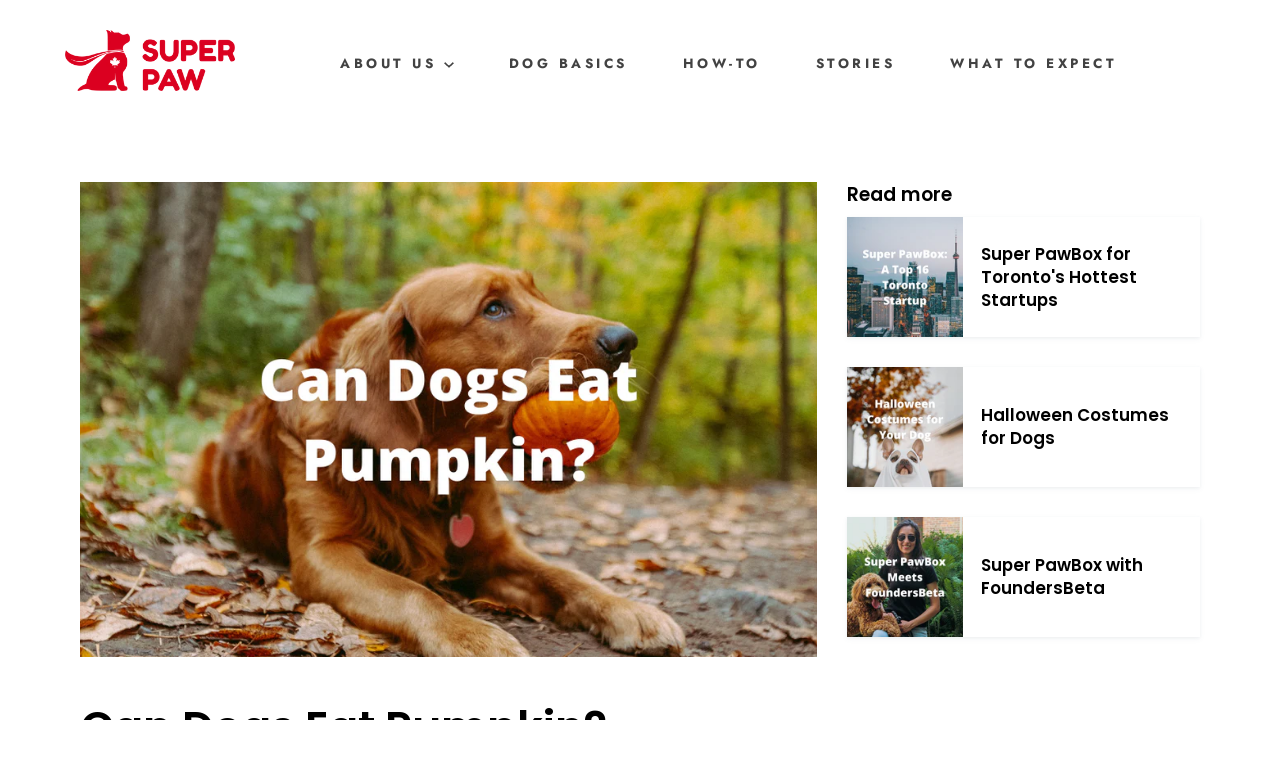

--- FILE ---
content_type: text/html; charset=utf-8
request_url: https://superpawbox.com/blogs/bark-eology/can-dogs-eat-pumpkin
body_size: 20086
content:
<!doctype html>
<!--[if IE 9]> <html class="ie9 no-js supports-no-cookies" lang="en"> <![endif]-->
<!--[if (gt IE 9)|!(IE)]><!--> <html class="no-js supports-no-cookies" lang="en"> <!--<![endif]-->
<head>
<!-- Added by AVADA SEO Suite -->






<meta name="twitter:image" content="http://superpawbox.com/cdn/shop/articles/Website_Feature_blog_images_1.png?v=1633356551">




<!-- /Added by AVADA SEO Suite -->

  
  <!-- noindex this page if the template contains "no-index" in the name -->
  
  
  <script src="https://www.googleoptimize.com/optimize.js?id=OPT-MMH2KZD"></script>
  
  <!-- Global site tag (gtag.js) - Google Ads: 642785836 -->
<script async src="https://www.googletagmanager.com/gtag/js?id=AW-642785836"></script>
<script>
  window.dataLayer = window.dataLayer || [];
  function gtag(){dataLayer.push(arguments);}
  gtag('js', new Date());

  gtag('config', 'AW-642785836');
</script>

  <meta name="google-site-verification" content="HuQI5vcm9j14KBoz0mqVg7vI19BtluVxSgfRW62i4nY" />

  
  <meta name="google-site-verification" content="U5s0zIw1YzksolrikL_jiTwGe5i_XGjuEEo7bq14Egw" />
  <meta name="google-site-verification" content="94sCAbiWuMPYvhZICXgqh2Vn8nHluxgr-ueSHqYdYdY" />
  <meta charset="utf-8">
  <meta http-equiv="X-UA-Compatible" content="IE=edge">
  <meta name="viewport" content="width=device-width,initial-scale=1">
  <meta name="theme-color" content="#267da1">
  <link rel="canonical" href="https://superpawbox.com/blogs/bark-eology/can-dogs-eat-pumpkin">
 <!--Liquid error (layout/theme line 37): Could not find asset snippets/customer-fields.liquid-->

  <!-- ======================= Story Theme V1.3.0 ========================= -->

  
    <link rel="shortcut icon" href="//superpawbox.com/cdn/shop/files/Dog_all_red_5de8570d-17d1-4bb3-a51e-05d0881e1cf0_32x32.png?v=1614727222" type="image/png">
  
 
  
  <title>
    Can dogs eat pumpkin? | Super PawBox
    
    
    
  </title>

  
    <meta name="description" content="Halloween time is around the corner and we are going to carve out pumpkins to let our inner artist shine but the question every dog parent asks is, can my dog eat pumpkin? There are tons of healthy benefits when it comes to feeding your dog some pumpkin.">
  

  <!-- /snippets/social-sharing.liquid --><meta property="og:site_name" content="Super PawBox">
<meta property="og:url" content="https://superpawbox.com/blogs/bark-eology/can-dogs-eat-pumpkin">
<meta property="og:title" content="Can Dogs Eat Pumpkin?">
<meta property="og:type" content="article">
<meta property="og:description" content="Halloween time is around the corner and we are going to carve out pumpkins to let our inner artist shine but the question every dog parent asks is, can my dog eat pumpkin? There are tons of healthy benefits when it comes to feeding your dog some pumpkin."><meta property="og:image" content="http://superpawbox.com/cdn/shop/articles/Website_Feature_blog_images_1.png?v=1633356551">
      <meta property="og:image:secure_url" content="https://superpawbox.com/cdn/shop/articles/Website_Feature_blog_images_1.png?v=1633356551">
      <meta property="og:image:height" content="788">
      <meta property="og:image:width" content="940">


<meta name="twitter:site" content="@">
<meta name="twitter:card" content="summary_large_image">
<meta name="twitter:title" content="Can Dogs Eat Pumpkin?">
<meta name="twitter:description" content="Halloween time is around the corner and we are going to carve out pumpkins to let our inner artist shine but the question every dog parent asks is, can my dog eat pumpkin? There are tons of healthy benefits when it comes to feeding your dog some pumpkin.">

<link rel="preconnect" href="https://fonts.googleapis.com">
<link rel="preconnect" href="https://fonts.gstatic.com" crossorigin>
<link href="https://fonts.googleapis.com/css2?family=Poppins:wght@600&display=swap" rel="stylesheet">
  <link href="//superpawbox.com/cdn/shop/t/46/assets/theme.scss.css?v=161018591814721089801759516784" rel="stylesheet" type="text/css" media="all" />
    <link href="//superpawbox.com/cdn/shop/t/46/assets/owl.css?v=93516634307337290941637903524" rel="stylesheet" type="text/css" media="all" />
    <link href="//superpawbox.com/cdn/shop/t/46/assets/custom.css?v=157186268635384019001639471352" rel="stylesheet" type="text/css" media="all" />
  <!-- Vendor JS ============================================================ -->
  <script src="//superpawbox.com/cdn/shop/t/46/assets/vendor.js?v=23392765413864159341637861889" type="text/javascript"></script>  

  <script>
    document.documentElement.className = document.documentElement.className.replace('no-js', 'js');

    window.theme = {
      routes: {
        product_recommendations_url: '/recommendations/products',
      },
      strings: {
        addToCart: "Add to Cart",
        soldOut: "Sold Out",
        unavailable: "Unavailable"
      },
      moneyFormat: "${{amount}}",
      version: '1.3.0'
    };
  </script>

  

  <script src="//superpawbox.com/cdn/shop/t/46/assets/jquery.min.js?v=148454804544680544481637903276" defer="defer"></script>
  <script src="//superpawbox.com/cdn/shop/t/46/assets/owl.js?v=89132783620614094371637903333" defer="defer"></script>
  <script src="//superpawbox.com/cdn/shop/t/46/assets/custom.js?v=116498946963479238141639471393" defer="defer"></script>
  <!--[if (gt IE 9)|!(IE)]><!--><script src="//superpawbox.com/cdn/shop/t/46/assets/theme.js?v=102149354118659523061637861882" defer="defer"></script><!--<![endif]-->
  <!--[if lt IE 9]><script src="//superpawbox.com/cdn/shop/t/46/assets/theme.js?v=102149354118659523061637861882"></script><![endif]-->


  <script>window.performance && window.performance.mark && window.performance.mark('shopify.content_for_header.start');</script><meta name="google-site-verification" content="HuQI5vcm9j14KBoz0mqVg7vI19BtluVxSgfRW62i4nY">
<meta id="shopify-digital-wallet" name="shopify-digital-wallet" content="/2282684505/digital_wallets/dialog">
<link rel="alternate" type="application/atom+xml" title="Feed" href="/blogs/bark-eology.atom" />
<script async="async" src="/checkouts/internal/preloads.js?locale=en-CA"></script>
<script id="shopify-features" type="application/json">{"accessToken":"321b1bce8b4bea91a65c6d153834e33a","betas":["rich-media-storefront-analytics"],"domain":"superpawbox.com","predictiveSearch":true,"shopId":2282684505,"locale":"en"}</script>
<script>var Shopify = Shopify || {};
Shopify.shop = "asads-store.myshopify.com";
Shopify.locale = "en";
Shopify.currency = {"active":"CAD","rate":"1.0"};
Shopify.country = "CA";
Shopify.theme = {"name":"Super Paw - November 2021","id":121033949273,"schema_name":"Story","schema_version":"1.3.0","theme_store_id":864,"role":"main"};
Shopify.theme.handle = "null";
Shopify.theme.style = {"id":null,"handle":null};
Shopify.cdnHost = "superpawbox.com/cdn";
Shopify.routes = Shopify.routes || {};
Shopify.routes.root = "/";</script>
<script type="module">!function(o){(o.Shopify=o.Shopify||{}).modules=!0}(window);</script>
<script>!function(o){function n(){var o=[];function n(){o.push(Array.prototype.slice.apply(arguments))}return n.q=o,n}var t=o.Shopify=o.Shopify||{};t.loadFeatures=n(),t.autoloadFeatures=n()}(window);</script>
<script id="shop-js-analytics" type="application/json">{"pageType":"article"}</script>
<script defer="defer" async type="module" src="//superpawbox.com/cdn/shopifycloud/shop-js/modules/v2/client.init-shop-cart-sync_BT-GjEfc.en.esm.js"></script>
<script defer="defer" async type="module" src="//superpawbox.com/cdn/shopifycloud/shop-js/modules/v2/chunk.common_D58fp_Oc.esm.js"></script>
<script defer="defer" async type="module" src="//superpawbox.com/cdn/shopifycloud/shop-js/modules/v2/chunk.modal_xMitdFEc.esm.js"></script>
<script type="module">
  await import("//superpawbox.com/cdn/shopifycloud/shop-js/modules/v2/client.init-shop-cart-sync_BT-GjEfc.en.esm.js");
await import("//superpawbox.com/cdn/shopifycloud/shop-js/modules/v2/chunk.common_D58fp_Oc.esm.js");
await import("//superpawbox.com/cdn/shopifycloud/shop-js/modules/v2/chunk.modal_xMitdFEc.esm.js");

  window.Shopify.SignInWithShop?.initShopCartSync?.({"fedCMEnabled":true,"windoidEnabled":true});

</script>
<script>(function() {
  var isLoaded = false;
  function asyncLoad() {
    if (isLoaded) return;
    isLoaded = true;
    var urls = ["https:\/\/static.klaviyo.com\/onsite\/js\/klaviyo.js?company_id=TWnSwD\u0026shop=asads-store.myshopify.com","https:\/\/static.klaviyo.com\/onsite\/js\/klaviyo.js?company_id=TWnSwD\u0026shop=asads-store.myshopify.com","https:\/\/static.rechargecdn.com\/static\/js\/recharge.js?shop=asads-store.myshopify.com","\/\/code.tidio.co\/hyfsdgcvvzjgejt9vls2mqvx8ju05jz5.js?shop=asads-store.myshopify.com","https:\/\/cdn.fera.ai\/js\/fera.placeholder.js?shop=asads-store.myshopify.com","https:\/\/dev.younet.network\/scriptTag\/infinite-option.js?shop=asads-store.myshopify.com","https:\/\/dev.younet.network\/scriptTag\/infinite-option-price.js?shop_id=56488\u0026shop=asads-store.myshopify.com","\/\/cdn.shopify.com\/proxy\/f61d87f356e334a29a21c97babe93d6c99cbc14a9f1f80ade424dba8e39bdeaf\/static.cdn.printful.com\/static\/js\/external\/shopify-product-customizer.js?v=0.28\u0026shop=asads-store.myshopify.com\u0026sp-cache-control=cHVibGljLCBtYXgtYWdlPTkwMA"];
    for (var i = 0; i < urls.length; i++) {
      var s = document.createElement('script');
      s.type = 'text/javascript';
      s.async = true;
      s.src = urls[i];
      var x = document.getElementsByTagName('script')[0];
      x.parentNode.insertBefore(s, x);
    }
  };
  if(window.attachEvent) {
    window.attachEvent('onload', asyncLoad);
  } else {
    window.addEventListener('load', asyncLoad, false);
  }
})();</script>
<script id="__st">var __st={"a":2282684505,"offset":-18000,"reqid":"fbd51bdc-7bb9-4db2-962c-584a0f36e4e7-1769218831","pageurl":"superpawbox.com\/blogs\/bark-eology\/can-dogs-eat-pumpkin","s":"articles-555829887065","u":"bf3c8913e538","p":"article","rtyp":"article","rid":555829887065};</script>
<script>window.ShopifyPaypalV4VisibilityTracking = true;</script>
<script id="form-persister">!function(){'use strict';const t='contact',e='new_comment',n=[[t,t],['blogs',e],['comments',e],[t,'customer']],o='password',r='form_key',c=['recaptcha-v3-token','g-recaptcha-response','h-captcha-response',o],s=()=>{try{return window.sessionStorage}catch{return}},i='__shopify_v',u=t=>t.elements[r],a=function(){const t=[...n].map((([t,e])=>`form[action*='/${t}']:not([data-nocaptcha='true']) input[name='form_type'][value='${e}']`)).join(',');var e;return e=t,()=>e?[...document.querySelectorAll(e)].map((t=>t.form)):[]}();function m(t){const e=u(t);a().includes(t)&&(!e||!e.value)&&function(t){try{if(!s())return;!function(t){const e=s();if(!e)return;const n=u(t);if(!n)return;const o=n.value;o&&e.removeItem(o)}(t);const e=Array.from(Array(32),(()=>Math.random().toString(36)[2])).join('');!function(t,e){u(t)||t.append(Object.assign(document.createElement('input'),{type:'hidden',name:r})),t.elements[r].value=e}(t,e),function(t,e){const n=s();if(!n)return;const r=[...t.querySelectorAll(`input[type='${o}']`)].map((({name:t})=>t)),u=[...c,...r],a={};for(const[o,c]of new FormData(t).entries())u.includes(o)||(a[o]=c);n.setItem(e,JSON.stringify({[i]:1,action:t.action,data:a}))}(t,e)}catch(e){console.error('failed to persist form',e)}}(t)}const f=t=>{if('true'===t.dataset.persistBound)return;const e=function(t,e){const n=function(t){return'function'==typeof t.submit?t.submit:HTMLFormElement.prototype.submit}(t).bind(t);return function(){let t;return()=>{t||(t=!0,(()=>{try{e(),n()}catch(t){(t=>{console.error('form submit failed',t)})(t)}})(),setTimeout((()=>t=!1),250))}}()}(t,(()=>{m(t)}));!function(t,e){if('function'==typeof t.submit&&'function'==typeof e)try{t.submit=e}catch{}}(t,e),t.addEventListener('submit',(t=>{t.preventDefault(),e()})),t.dataset.persistBound='true'};!function(){function t(t){const e=(t=>{const e=t.target;return e instanceof HTMLFormElement?e:e&&e.form})(t);e&&m(e)}document.addEventListener('submit',t),document.addEventListener('DOMContentLoaded',(()=>{const e=a();for(const t of e)f(t);var n;n=document.body,new window.MutationObserver((t=>{for(const e of t)if('childList'===e.type&&e.addedNodes.length)for(const t of e.addedNodes)1===t.nodeType&&'FORM'===t.tagName&&a().includes(t)&&f(t)})).observe(n,{childList:!0,subtree:!0,attributes:!1}),document.removeEventListener('submit',t)}))}()}();</script>
<script integrity="sha256-4kQ18oKyAcykRKYeNunJcIwy7WH5gtpwJnB7kiuLZ1E=" data-source-attribution="shopify.loadfeatures" defer="defer" src="//superpawbox.com/cdn/shopifycloud/storefront/assets/storefront/load_feature-a0a9edcb.js" crossorigin="anonymous"></script>
<script data-source-attribution="shopify.dynamic_checkout.dynamic.init">var Shopify=Shopify||{};Shopify.PaymentButton=Shopify.PaymentButton||{isStorefrontPortableWallets:!0,init:function(){window.Shopify.PaymentButton.init=function(){};var t=document.createElement("script");t.src="https://superpawbox.com/cdn/shopifycloud/portable-wallets/latest/portable-wallets.en.js",t.type="module",document.head.appendChild(t)}};
</script>
<script data-source-attribution="shopify.dynamic_checkout.buyer_consent">
  function portableWalletsHideBuyerConsent(e){var t=document.getElementById("shopify-buyer-consent"),n=document.getElementById("shopify-subscription-policy-button");t&&n&&(t.classList.add("hidden"),t.setAttribute("aria-hidden","true"),n.removeEventListener("click",e))}function portableWalletsShowBuyerConsent(e){var t=document.getElementById("shopify-buyer-consent"),n=document.getElementById("shopify-subscription-policy-button");t&&n&&(t.classList.remove("hidden"),t.removeAttribute("aria-hidden"),n.addEventListener("click",e))}window.Shopify?.PaymentButton&&(window.Shopify.PaymentButton.hideBuyerConsent=portableWalletsHideBuyerConsent,window.Shopify.PaymentButton.showBuyerConsent=portableWalletsShowBuyerConsent);
</script>
<script data-source-attribution="shopify.dynamic_checkout.cart.bootstrap">document.addEventListener("DOMContentLoaded",(function(){function t(){return document.querySelector("shopify-accelerated-checkout-cart, shopify-accelerated-checkout")}if(t())Shopify.PaymentButton.init();else{new MutationObserver((function(e,n){t()&&(Shopify.PaymentButton.init(),n.disconnect())})).observe(document.body,{childList:!0,subtree:!0})}}));
</script>

<script>window.performance && window.performance.mark && window.performance.mark('shopify.content_for_header.end');</script>
 

<script>window.__pagefly_analytics_settings__={"acceptTracking":false};</script>
 <!-- "snippets/sca-quick-view-init.liquid" was not rendered, the associated app was uninstalled -->
 
  <!-- "snippets/shogun-head.liquid" was not rendered, the associated app was uninstalled -->
  
  <!-- Hotjar Tracking Code for www.superpawbox.com -->
<script>
    (function(h,o,t,j,a,r){
        h.hj=h.hj||function(){(h.hj.q=h.hj.q||[]).push(arguments)};
        h._hjSettings={hjid:1934548,hjsv:6};
        a=o.getElementsByTagName('head')[0];
        r=o.createElement('script');r.async=1;
        r.src=t+h._hjSettings.hjid+j+h._hjSettings.hjsv;
        a.appendChild(r);
    })(window,document,'https://static.hotjar.com/c/hotjar-','.js?sv=');
</script>
  
  <script src="https://cdn.younet.network/main.js"></script>
<link href="https://monorail-edge.shopifysvc.com" rel="dns-prefetch">
<script>(function(){if ("sendBeacon" in navigator && "performance" in window) {try {var session_token_from_headers = performance.getEntriesByType('navigation')[0].serverTiming.find(x => x.name == '_s').description;} catch {var session_token_from_headers = undefined;}var session_cookie_matches = document.cookie.match(/_shopify_s=([^;]*)/);var session_token_from_cookie = session_cookie_matches && session_cookie_matches.length === 2 ? session_cookie_matches[1] : "";var session_token = session_token_from_headers || session_token_from_cookie || "";function handle_abandonment_event(e) {var entries = performance.getEntries().filter(function(entry) {return /monorail-edge.shopifysvc.com/.test(entry.name);});if (!window.abandonment_tracked && entries.length === 0) {window.abandonment_tracked = true;var currentMs = Date.now();var navigation_start = performance.timing.navigationStart;var payload = {shop_id: 2282684505,url: window.location.href,navigation_start,duration: currentMs - navigation_start,session_token,page_type: "article"};window.navigator.sendBeacon("https://monorail-edge.shopifysvc.com/v1/produce", JSON.stringify({schema_id: "online_store_buyer_site_abandonment/1.1",payload: payload,metadata: {event_created_at_ms: currentMs,event_sent_at_ms: currentMs}}));}}window.addEventListener('pagehide', handle_abandonment_event);}}());</script>
<script id="web-pixels-manager-setup">(function e(e,d,r,n,o){if(void 0===o&&(o={}),!Boolean(null===(a=null===(i=window.Shopify)||void 0===i?void 0:i.analytics)||void 0===a?void 0:a.replayQueue)){var i,a;window.Shopify=window.Shopify||{};var t=window.Shopify;t.analytics=t.analytics||{};var s=t.analytics;s.replayQueue=[],s.publish=function(e,d,r){return s.replayQueue.push([e,d,r]),!0};try{self.performance.mark("wpm:start")}catch(e){}var l=function(){var e={modern:/Edge?\/(1{2}[4-9]|1[2-9]\d|[2-9]\d{2}|\d{4,})\.\d+(\.\d+|)|Firefox\/(1{2}[4-9]|1[2-9]\d|[2-9]\d{2}|\d{4,})\.\d+(\.\d+|)|Chrom(ium|e)\/(9{2}|\d{3,})\.\d+(\.\d+|)|(Maci|X1{2}).+ Version\/(15\.\d+|(1[6-9]|[2-9]\d|\d{3,})\.\d+)([,.]\d+|)( \(\w+\)|)( Mobile\/\w+|) Safari\/|Chrome.+OPR\/(9{2}|\d{3,})\.\d+\.\d+|(CPU[ +]OS|iPhone[ +]OS|CPU[ +]iPhone|CPU IPhone OS|CPU iPad OS)[ +]+(15[._]\d+|(1[6-9]|[2-9]\d|\d{3,})[._]\d+)([._]\d+|)|Android:?[ /-](13[3-9]|1[4-9]\d|[2-9]\d{2}|\d{4,})(\.\d+|)(\.\d+|)|Android.+Firefox\/(13[5-9]|1[4-9]\d|[2-9]\d{2}|\d{4,})\.\d+(\.\d+|)|Android.+Chrom(ium|e)\/(13[3-9]|1[4-9]\d|[2-9]\d{2}|\d{4,})\.\d+(\.\d+|)|SamsungBrowser\/([2-9]\d|\d{3,})\.\d+/,legacy:/Edge?\/(1[6-9]|[2-9]\d|\d{3,})\.\d+(\.\d+|)|Firefox\/(5[4-9]|[6-9]\d|\d{3,})\.\d+(\.\d+|)|Chrom(ium|e)\/(5[1-9]|[6-9]\d|\d{3,})\.\d+(\.\d+|)([\d.]+$|.*Safari\/(?![\d.]+ Edge\/[\d.]+$))|(Maci|X1{2}).+ Version\/(10\.\d+|(1[1-9]|[2-9]\d|\d{3,})\.\d+)([,.]\d+|)( \(\w+\)|)( Mobile\/\w+|) Safari\/|Chrome.+OPR\/(3[89]|[4-9]\d|\d{3,})\.\d+\.\d+|(CPU[ +]OS|iPhone[ +]OS|CPU[ +]iPhone|CPU IPhone OS|CPU iPad OS)[ +]+(10[._]\d+|(1[1-9]|[2-9]\d|\d{3,})[._]\d+)([._]\d+|)|Android:?[ /-](13[3-9]|1[4-9]\d|[2-9]\d{2}|\d{4,})(\.\d+|)(\.\d+|)|Mobile Safari.+OPR\/([89]\d|\d{3,})\.\d+\.\d+|Android.+Firefox\/(13[5-9]|1[4-9]\d|[2-9]\d{2}|\d{4,})\.\d+(\.\d+|)|Android.+Chrom(ium|e)\/(13[3-9]|1[4-9]\d|[2-9]\d{2}|\d{4,})\.\d+(\.\d+|)|Android.+(UC? ?Browser|UCWEB|U3)[ /]?(15\.([5-9]|\d{2,})|(1[6-9]|[2-9]\d|\d{3,})\.\d+)\.\d+|SamsungBrowser\/(5\.\d+|([6-9]|\d{2,})\.\d+)|Android.+MQ{2}Browser\/(14(\.(9|\d{2,})|)|(1[5-9]|[2-9]\d|\d{3,})(\.\d+|))(\.\d+|)|K[Aa][Ii]OS\/(3\.\d+|([4-9]|\d{2,})\.\d+)(\.\d+|)/},d=e.modern,r=e.legacy,n=navigator.userAgent;return n.match(d)?"modern":n.match(r)?"legacy":"unknown"}(),u="modern"===l?"modern":"legacy",c=(null!=n?n:{modern:"",legacy:""})[u],f=function(e){return[e.baseUrl,"/wpm","/b",e.hashVersion,"modern"===e.buildTarget?"m":"l",".js"].join("")}({baseUrl:d,hashVersion:r,buildTarget:u}),m=function(e){var d=e.version,r=e.bundleTarget,n=e.surface,o=e.pageUrl,i=e.monorailEndpoint;return{emit:function(e){var a=e.status,t=e.errorMsg,s=(new Date).getTime(),l=JSON.stringify({metadata:{event_sent_at_ms:s},events:[{schema_id:"web_pixels_manager_load/3.1",payload:{version:d,bundle_target:r,page_url:o,status:a,surface:n,error_msg:t},metadata:{event_created_at_ms:s}}]});if(!i)return console&&console.warn&&console.warn("[Web Pixels Manager] No Monorail endpoint provided, skipping logging."),!1;try{return self.navigator.sendBeacon.bind(self.navigator)(i,l)}catch(e){}var u=new XMLHttpRequest;try{return u.open("POST",i,!0),u.setRequestHeader("Content-Type","text/plain"),u.send(l),!0}catch(e){return console&&console.warn&&console.warn("[Web Pixels Manager] Got an unhandled error while logging to Monorail."),!1}}}}({version:r,bundleTarget:l,surface:e.surface,pageUrl:self.location.href,monorailEndpoint:e.monorailEndpoint});try{o.browserTarget=l,function(e){var d=e.src,r=e.async,n=void 0===r||r,o=e.onload,i=e.onerror,a=e.sri,t=e.scriptDataAttributes,s=void 0===t?{}:t,l=document.createElement("script"),u=document.querySelector("head"),c=document.querySelector("body");if(l.async=n,l.src=d,a&&(l.integrity=a,l.crossOrigin="anonymous"),s)for(var f in s)if(Object.prototype.hasOwnProperty.call(s,f))try{l.dataset[f]=s[f]}catch(e){}if(o&&l.addEventListener("load",o),i&&l.addEventListener("error",i),u)u.appendChild(l);else{if(!c)throw new Error("Did not find a head or body element to append the script");c.appendChild(l)}}({src:f,async:!0,onload:function(){if(!function(){var e,d;return Boolean(null===(d=null===(e=window.Shopify)||void 0===e?void 0:e.analytics)||void 0===d?void 0:d.initialized)}()){var d=window.webPixelsManager.init(e)||void 0;if(d){var r=window.Shopify.analytics;r.replayQueue.forEach((function(e){var r=e[0],n=e[1],o=e[2];d.publishCustomEvent(r,n,o)})),r.replayQueue=[],r.publish=d.publishCustomEvent,r.visitor=d.visitor,r.initialized=!0}}},onerror:function(){return m.emit({status:"failed",errorMsg:"".concat(f," has failed to load")})},sri:function(e){var d=/^sha384-[A-Za-z0-9+/=]+$/;return"string"==typeof e&&d.test(e)}(c)?c:"",scriptDataAttributes:o}),m.emit({status:"loading"})}catch(e){m.emit({status:"failed",errorMsg:(null==e?void 0:e.message)||"Unknown error"})}}})({shopId: 2282684505,storefrontBaseUrl: "https://superpawbox.com",extensionsBaseUrl: "https://extensions.shopifycdn.com/cdn/shopifycloud/web-pixels-manager",monorailEndpoint: "https://monorail-edge.shopifysvc.com/unstable/produce_batch",surface: "storefront-renderer",enabledBetaFlags: ["2dca8a86"],webPixelsConfigList: [{"id":"495976537","configuration":"{\"config\":\"{\\\"pixel_id\\\":\\\"AW-642785836\\\",\\\"gtag_events\\\":[{\\\"type\\\":\\\"page_view\\\",\\\"action_label\\\":\\\"AW-642785836\\\/Ky8hCMDI874CEKzEwLIC\\\"},{\\\"type\\\":\\\"purchase\\\",\\\"action_label\\\":\\\"AW-642785836\\\/dkGZCMPI874CEKzEwLIC\\\"},{\\\"type\\\":\\\"view_item\\\",\\\"action_label\\\":\\\"AW-642785836\\\/Ix5ACMbI874CEKzEwLIC\\\"},{\\\"type\\\":\\\"add_to_cart\\\",\\\"action_label\\\":\\\"AW-642785836\\\/tL8_CMnI874CEKzEwLIC\\\"},{\\\"type\\\":\\\"begin_checkout\\\",\\\"action_label\\\":\\\"AW-642785836\\\/YmTyCMzI874CEKzEwLIC\\\"},{\\\"type\\\":\\\"search\\\",\\\"action_label\\\":\\\"AW-642785836\\\/CPn9CM_I874CEKzEwLIC\\\"},{\\\"type\\\":\\\"add_payment_info\\\",\\\"action_label\\\":\\\"AW-642785836\\\/Y_2ACNLI874CEKzEwLIC\\\"}],\\\"enable_monitoring_mode\\\":false}\"}","eventPayloadVersion":"v1","runtimeContext":"OPEN","scriptVersion":"b2a88bafab3e21179ed38636efcd8a93","type":"APP","apiClientId":1780363,"privacyPurposes":[],"dataSharingAdjustments":{"protectedCustomerApprovalScopes":["read_customer_address","read_customer_email","read_customer_name","read_customer_personal_data","read_customer_phone"]}},{"id":"138051673","configuration":"{\"pixel_id\":\"987379845098334\",\"pixel_type\":\"facebook_pixel\",\"metaapp_system_user_token\":\"-\"}","eventPayloadVersion":"v1","runtimeContext":"OPEN","scriptVersion":"ca16bc87fe92b6042fbaa3acc2fbdaa6","type":"APP","apiClientId":2329312,"privacyPurposes":["ANALYTICS","MARKETING","SALE_OF_DATA"],"dataSharingAdjustments":{"protectedCustomerApprovalScopes":["read_customer_address","read_customer_email","read_customer_name","read_customer_personal_data","read_customer_phone"]}},{"id":"shopify-app-pixel","configuration":"{}","eventPayloadVersion":"v1","runtimeContext":"STRICT","scriptVersion":"0450","apiClientId":"shopify-pixel","type":"APP","privacyPurposes":["ANALYTICS","MARKETING"]},{"id":"shopify-custom-pixel","eventPayloadVersion":"v1","runtimeContext":"LAX","scriptVersion":"0450","apiClientId":"shopify-pixel","type":"CUSTOM","privacyPurposes":["ANALYTICS","MARKETING"]}],isMerchantRequest: false,initData: {"shop":{"name":"Super PawBox","paymentSettings":{"currencyCode":"CAD"},"myshopifyDomain":"asads-store.myshopify.com","countryCode":"CA","storefrontUrl":"https:\/\/superpawbox.com"},"customer":null,"cart":null,"checkout":null,"productVariants":[],"purchasingCompany":null},},"https://superpawbox.com/cdn","fcfee988w5aeb613cpc8e4bc33m6693e112",{"modern":"","legacy":""},{"shopId":"2282684505","storefrontBaseUrl":"https:\/\/superpawbox.com","extensionBaseUrl":"https:\/\/extensions.shopifycdn.com\/cdn\/shopifycloud\/web-pixels-manager","surface":"storefront-renderer","enabledBetaFlags":"[\"2dca8a86\"]","isMerchantRequest":"false","hashVersion":"fcfee988w5aeb613cpc8e4bc33m6693e112","publish":"custom","events":"[[\"page_viewed\",{}]]"});</script><script>
  window.ShopifyAnalytics = window.ShopifyAnalytics || {};
  window.ShopifyAnalytics.meta = window.ShopifyAnalytics.meta || {};
  window.ShopifyAnalytics.meta.currency = 'CAD';
  var meta = {"page":{"pageType":"article","resourceType":"article","resourceId":555829887065,"requestId":"fbd51bdc-7bb9-4db2-962c-584a0f36e4e7-1769218831"}};
  for (var attr in meta) {
    window.ShopifyAnalytics.meta[attr] = meta[attr];
  }
</script>
<script class="analytics">
  (function () {
    var customDocumentWrite = function(content) {
      var jquery = null;

      if (window.jQuery) {
        jquery = window.jQuery;
      } else if (window.Checkout && window.Checkout.$) {
        jquery = window.Checkout.$;
      }

      if (jquery) {
        jquery('body').append(content);
      }
    };

    var hasLoggedConversion = function(token) {
      if (token) {
        return document.cookie.indexOf('loggedConversion=' + token) !== -1;
      }
      return false;
    }

    var setCookieIfConversion = function(token) {
      if (token) {
        var twoMonthsFromNow = new Date(Date.now());
        twoMonthsFromNow.setMonth(twoMonthsFromNow.getMonth() + 2);

        document.cookie = 'loggedConversion=' + token + '; expires=' + twoMonthsFromNow;
      }
    }

    var trekkie = window.ShopifyAnalytics.lib = window.trekkie = window.trekkie || [];
    if (trekkie.integrations) {
      return;
    }
    trekkie.methods = [
      'identify',
      'page',
      'ready',
      'track',
      'trackForm',
      'trackLink'
    ];
    trekkie.factory = function(method) {
      return function() {
        var args = Array.prototype.slice.call(arguments);
        args.unshift(method);
        trekkie.push(args);
        return trekkie;
      };
    };
    for (var i = 0; i < trekkie.methods.length; i++) {
      var key = trekkie.methods[i];
      trekkie[key] = trekkie.factory(key);
    }
    trekkie.load = function(config) {
      trekkie.config = config || {};
      trekkie.config.initialDocumentCookie = document.cookie;
      var first = document.getElementsByTagName('script')[0];
      var script = document.createElement('script');
      script.type = 'text/javascript';
      script.onerror = function(e) {
        var scriptFallback = document.createElement('script');
        scriptFallback.type = 'text/javascript';
        scriptFallback.onerror = function(error) {
                var Monorail = {
      produce: function produce(monorailDomain, schemaId, payload) {
        var currentMs = new Date().getTime();
        var event = {
          schema_id: schemaId,
          payload: payload,
          metadata: {
            event_created_at_ms: currentMs,
            event_sent_at_ms: currentMs
          }
        };
        return Monorail.sendRequest("https://" + monorailDomain + "/v1/produce", JSON.stringify(event));
      },
      sendRequest: function sendRequest(endpointUrl, payload) {
        // Try the sendBeacon API
        if (window && window.navigator && typeof window.navigator.sendBeacon === 'function' && typeof window.Blob === 'function' && !Monorail.isIos12()) {
          var blobData = new window.Blob([payload], {
            type: 'text/plain'
          });

          if (window.navigator.sendBeacon(endpointUrl, blobData)) {
            return true;
          } // sendBeacon was not successful

        } // XHR beacon

        var xhr = new XMLHttpRequest();

        try {
          xhr.open('POST', endpointUrl);
          xhr.setRequestHeader('Content-Type', 'text/plain');
          xhr.send(payload);
        } catch (e) {
          console.log(e);
        }

        return false;
      },
      isIos12: function isIos12() {
        return window.navigator.userAgent.lastIndexOf('iPhone; CPU iPhone OS 12_') !== -1 || window.navigator.userAgent.lastIndexOf('iPad; CPU OS 12_') !== -1;
      }
    };
    Monorail.produce('monorail-edge.shopifysvc.com',
      'trekkie_storefront_load_errors/1.1',
      {shop_id: 2282684505,
      theme_id: 121033949273,
      app_name: "storefront",
      context_url: window.location.href,
      source_url: "//superpawbox.com/cdn/s/trekkie.storefront.8d95595f799fbf7e1d32231b9a28fd43b70c67d3.min.js"});

        };
        scriptFallback.async = true;
        scriptFallback.src = '//superpawbox.com/cdn/s/trekkie.storefront.8d95595f799fbf7e1d32231b9a28fd43b70c67d3.min.js';
        first.parentNode.insertBefore(scriptFallback, first);
      };
      script.async = true;
      script.src = '//superpawbox.com/cdn/s/trekkie.storefront.8d95595f799fbf7e1d32231b9a28fd43b70c67d3.min.js';
      first.parentNode.insertBefore(script, first);
    };
    trekkie.load(
      {"Trekkie":{"appName":"storefront","development":false,"defaultAttributes":{"shopId":2282684505,"isMerchantRequest":null,"themeId":121033949273,"themeCityHash":"17427515738684173412","contentLanguage":"en","currency":"CAD","eventMetadataId":"227497bc-ced6-43a8-883e-5e74e5b996df"},"isServerSideCookieWritingEnabled":true,"monorailRegion":"shop_domain","enabledBetaFlags":["65f19447"]},"Session Attribution":{},"S2S":{"facebookCapiEnabled":true,"source":"trekkie-storefront-renderer","apiClientId":580111}}
    );

    var loaded = false;
    trekkie.ready(function() {
      if (loaded) return;
      loaded = true;

      window.ShopifyAnalytics.lib = window.trekkie;

      var originalDocumentWrite = document.write;
      document.write = customDocumentWrite;
      try { window.ShopifyAnalytics.merchantGoogleAnalytics.call(this); } catch(error) {};
      document.write = originalDocumentWrite;

      window.ShopifyAnalytics.lib.page(null,{"pageType":"article","resourceType":"article","resourceId":555829887065,"requestId":"fbd51bdc-7bb9-4db2-962c-584a0f36e4e7-1769218831","shopifyEmitted":true});

      var match = window.location.pathname.match(/checkouts\/(.+)\/(thank_you|post_purchase)/)
      var token = match? match[1]: undefined;
      if (!hasLoggedConversion(token)) {
        setCookieIfConversion(token);
        
      }
    });


        var eventsListenerScript = document.createElement('script');
        eventsListenerScript.async = true;
        eventsListenerScript.src = "//superpawbox.com/cdn/shopifycloud/storefront/assets/shop_events_listener-3da45d37.js";
        document.getElementsByTagName('head')[0].appendChild(eventsListenerScript);

})();</script>
<script
  defer
  src="https://superpawbox.com/cdn/shopifycloud/perf-kit/shopify-perf-kit-3.0.4.min.js"
  data-application="storefront-renderer"
  data-shop-id="2282684505"
  data-render-region="gcp-us-central1"
  data-page-type="article"
  data-theme-instance-id="121033949273"
  data-theme-name="Story"
  data-theme-version="1.3.0"
  data-monorail-region="shop_domain"
  data-resource-timing-sampling-rate="10"
  data-shs="true"
  data-shs-beacon="true"
  data-shs-export-with-fetch="true"
  data-shs-logs-sample-rate="1"
  data-shs-beacon-endpoint="https://superpawbox.com/api/collect"
></script>
</head> 

<body id="can-dogs-eat-pumpkin-super-pawbox" class="template-article decoration-none">
 
 
  <a class="in-page-link visually-hidden skip-link" href="#MainContent">Skip to content</a>

  <div id="shopify-section-header" class="shopify-section"><div class="header__section  ">

  <style>
    
      .header__logo__link{
        max-width: 300px;
      }
    

    .template-index .header--transparent:not(:hover) .header--desktop a,
    .template-index .header--transparent:not(:hover) .header--touch .header__cart__link,
    .template-index .header--transparent:not(:hover) .header--touch .header__hamburger,
    .template-index .header--transparent:not(:hover) .header--touch .header__logo a,
    .template-index .header--transparent:not(:hover) .announcement__message{
      color: #ffffff;
    }

    
    
    

    .template-index .header--transparent:not(:hover) .header-wrapper,
    .template-index .header--transparent:not(:hover) .announcement,
    .template-index .header--transparent:not(:hover) .header--desktop,
    .template-index .header--transparent:not(:hover) .header--touch{
      background-color: rgba(255, 255, 255, 0.0);
      border-color: rgba(0, 0, 0, 0.0);
    }
	
    
  </style>

  

  <div class="header-wrapper" data-section-id="header" data-section-type="header-section">
    <div class="header--desktop small--hide">
      <header class="header"><div class="header__logo">
          
  <div class="h1">

    <a href="/" class="site-logo header__logo__link">
      
        
        <img src="//superpawbox.com/cdn/shop/files/splogo_300x.png?v=1637907745"
             class="logo--color"
             srcset="//superpawbox.com/cdn/shop/files/splogo_300x.png?v=1637907745 1x, //superpawbox.com/cdn/shop/files/splogo_300x@2x.png?v=1637907745 2x"
             alt="Super PawBox">
      
      
    </a>

  </div>


        </div>
		 <nav role="navigation" class="nav">
        <div class="site-nav nav__links">
          <ul class="main-menu unstyled" role="navigation" aria-label="primary"><li class="parent ">
  <a href="/pages/behind-the-box" class="nav-link">
    About Us
    <span class="nav-carat-small"><svg aria-hidden="true" focusable="false" role="presentation" class="icon icon--wide icon-arrow-down-small" viewBox="0 0 7 4"><path d="M.82 0L3.5 2.481 6.18 0 7 .76 3.5 4 0 .76z" fill="#000" fill-rule="evenodd"/></svg></span>
  </a>
  
    <a href="#" class="nav-carat ariaToggle" aria-haspopup="true" aria-controls="about-us-1-desktop" aria-expanded="false">
      <span class="visually-hidden">More</span>
      <svg aria-hidden="true" focusable="false" role="presentation" class="icon icon--wide icon-arrow-down" viewBox="0 0 17 10"><path d="M8.5 10a.536.536 0 01-.392-.172L.17 1.821a.545.545 0 010-.79l.852-.86A.536.536 0 011.414 0c.147 0 .278.057.392.172L8.5 6.924 15.194.172A.536.536 0 0115.586 0c.148 0 .278.057.392.172l.852.859a.545.545 0 010 .79L8.892 9.828A.536.536 0 018.5 10z" fill="#000" fill-rule="evenodd"/></svg>
    </a>
    <div class="main-menu-dropdown" id="about-us-1-desktop">
      <ul>
        
          <li class="child ">
  <a href="/pages/behind-the-box" class="nav-link">
    Our Story
    
  </a>
  
</li>

        
          <li class="child ">
  <a href="/pages/team" class="nav-link">
    Our Team
    
  </a>
  
</li>

        
      </ul>
    </div>
  
</li>

<li class="child ">
  <a href="/blogs/bark-eology/tagged/dog-basics" class="nav-link">
    Dog Basics
    
  </a>
  
</li>

<li class="child ">
  <a href="/blogs/bark-eology/tagged/how-to" class="nav-link">
    How-To
    
  </a>
  
</li>

<li class="child ">
  <a href="/blogs/bark-eology/tagged/stories" class="nav-link">
    Stories
    
  </a>
  
</li>

<li class="child ">
  <a href="/blogs/bark-eology/tagged/what-to-expect" class="nav-link">
    What to expect
    
  </a>
  
</li>

<ul>
        </div></nav>
        <div class="header__actions" style="display:none;">
          
              
                <a href="/account"><img style="width:22px" src="//superpawbox.com/cdn/shop/t/46/assets/paw_small.png?v=141875610313136001681637861875"><span class="visually-hidden">Account</span></a>
              
          
          <a class="header__cart__link" href="/cart">
            <svg style="MARGIN-TOP: -16px;" aria-hidden="true" focusable="false" role="presentation" class="icon icon-basket" viewBox="0 0 15 20"><g fill="#2A3443" fill-rule="nonzero"><path d="M4.2 4c0-.994 1.383-2 3.3-2 1.917 0 3.3 1.006 3.3 2H13c0-2.21-2.462-4-5.5-4S2 1.79 2 4h2.2zM2 7v10a1 1 0 001 1h9a1 1 0 001-1V7H2zM0 5h15v12a3 3 0 01-3 3H3a3 3 0 01-3-3V5z"/></g></svg>
<span class="visually-hidden">Shopping Cart</span>
          </a>
        </div>
        <!--<div class="header__actions_button">
              <a class="login_head_btn" href="https://www.superpawbox.com/account">Log In</a>
            


          
          	<a class="started_head_btn" href="/pages/dogs-profile">Get Started</a>
          
          
          
          
          
        </div> --> 
      </header>
     
    </div>
    <div class="header--touch medium-up--hide">
      <header class="header">

        <a href="#" class="ariaToggle header__hamburger" aria-controls="main-menu-mobile" aria-haspopup="true" aria-expanded="false">
          <svg aria-hidden="true" focusable="false" role="presentation" class="icon icon--wide icon-nav" viewBox="0 0 20 11"><g fill="#2A3443" fill-rule="evenodd"><path d="M0 0h20v1H0zM0 5h20v1H0zM0 10h20v1H0z"/></g></svg>
          <span class="visually-hidden">More</span>
        </a>

        <div class="touch__nav" role="navigation" aria-label="primary" id="main-menu-mobile">
          <a href="#" class="ariaToggle touch__nav__close" aria-controls="main-menu-mobile" aria-haspopup="true" aria-expanded="false">
            <svg aria-hidden="true" focusable="false" role="presentation" class="icon icon-x" viewBox="0 0 20 20"><path fill="#000" d="M20 2.013L12.013 10 20 17.987 17.987 20 10 12.013 2.013 20 0 17.987 7.987 10 0 2.013 2.013 0 10 7.987 17.987 0z" fill-rule="evenodd"/></svg>
            <span class="visually-hidden">X</span>
          </a><div class="search__placeholder"></div><ul class="touch__nav__links">
            
              <li class="parent ">
  <a href="/pages/behind-the-box" class="nav-link">
    About Us
    <span class="nav-carat-small"><svg aria-hidden="true" focusable="false" role="presentation" class="icon icon--wide icon-arrow-down-small" viewBox="0 0 7 4"><path d="M.82 0L3.5 2.481 6.18 0 7 .76 3.5 4 0 .76z" fill="#000" fill-rule="evenodd"/></svg></span>
  </a>
  
    <a href="#" class="nav-carat ariaToggle" aria-haspopup="true" aria-controls="about-us-1-mobile" aria-expanded="false">
      <span class="visually-hidden">More</span>
      <svg aria-hidden="true" focusable="false" role="presentation" class="icon icon--wide icon-arrow-down" viewBox="0 0 17 10"><path d="M8.5 10a.536.536 0 01-.392-.172L.17 1.821a.545.545 0 010-.79l.852-.86A.536.536 0 011.414 0c.147 0 .278.057.392.172L8.5 6.924 15.194.172A.536.536 0 0115.586 0c.148 0 .278.057.392.172l.852.859a.545.545 0 010 .79L8.892 9.828A.536.536 0 018.5 10z" fill="#000" fill-rule="evenodd"/></svg>
    </a>
    <div class="main-menu-dropdown" id="about-us-1-mobile">
      <ul>
        
          <li class="child ">
  <a href="/pages/behind-the-box" class="nav-link">
    Our Story
    
  </a>
  
</li>

        
          <li class="child ">
  <a href="/pages/team" class="nav-link">
    Our Team
    
  </a>
  
</li>

        
      </ul>
    </div>
  
</li>

            
              <li class="child ">
  <a href="/blogs/bark-eology/tagged/dog-basics" class="nav-link">
    Dog Basics
    
  </a>
  
</li>

            
              <li class="child ">
  <a href="/blogs/bark-eology/tagged/how-to" class="nav-link">
    How-To
    
  </a>
  
</li>

            
              <li class="child ">
  <a href="/blogs/bark-eology/tagged/stories" class="nav-link">
    Stories
    
  </a>
  
</li>

            
              <li class="child ">
  <a href="/blogs/bark-eology/tagged/what-to-expect" class="nav-link">
    What to expect
    
  </a>
  
</li>

            
          </ul><div class="touch__bottom touch__bottom--2">
            <div class="touch__social">
              

                
                
                  <a href="https://www.facebook.com/Super-PawBox-103535368053255/" title="Super PawBox on Facebook">
                    <svg aria-hidden="true" focusable="false" role="presentation" class="icon icon-facebook" viewBox="0 0 20 20"><path fill="#444" d="M18.05.811q.439 0 .744.305t.305.744v16.637q0 .439-.305.744t-.744.305h-4.732v-7.221h2.415l.342-2.854h-2.757v-1.83q0-.659.293-1t1.073-.342h1.488V3.762q-.976-.098-2.171-.098-1.634 0-2.635.964t-1 2.72V9.47H7.951v2.854h2.415v7.221H1.413q-.439 0-.744-.305t-.305-.744V1.859q0-.439.305-.744T1.413.81H18.05z"/></svg>
                    <span class="icon-fallback-text">Facebook</span>
                  </a>
                
              

                
                
              

                
                
              

                
                
                  <a href="https://www.instagram.com/superpaw.box/" title="Super PawBox on Instagram">
                    <svg aria-hidden="true" focusable="false" role="presentation" class="icon icon-instagram" viewBox="0 0 512 512"><path d="M256 49.5c67.3 0 75.2.3 101.8 1.5 24.6 1.1 37.9 5.2 46.8 8.7 11.8 4.6 20.2 10 29 18.8s14.3 17.2 18.8 29c3.4 8.9 7.6 22.2 8.7 46.8 1.2 26.6 1.5 34.5 1.5 101.8s-.3 75.2-1.5 101.8c-1.1 24.6-5.2 37.9-8.7 46.8-4.6 11.8-10 20.2-18.8 29s-17.2 14.3-29 18.8c-8.9 3.4-22.2 7.6-46.8 8.7-26.6 1.2-34.5 1.5-101.8 1.5s-75.2-.3-101.8-1.5c-24.6-1.1-37.9-5.2-46.8-8.7-11.8-4.6-20.2-10-29-18.8s-14.3-17.2-18.8-29c-3.4-8.9-7.6-22.2-8.7-46.8-1.2-26.6-1.5-34.5-1.5-101.8s.3-75.2 1.5-101.8c1.1-24.6 5.2-37.9 8.7-46.8 4.6-11.8 10-20.2 18.8-29s17.2-14.3 29-18.8c8.9-3.4 22.2-7.6 46.8-8.7 26.6-1.3 34.5-1.5 101.8-1.5m0-45.4c-68.4 0-77 .3-103.9 1.5C125.3 6.8 107 11.1 91 17.3c-16.6 6.4-30.6 15.1-44.6 29.1-14 14-22.6 28.1-29.1 44.6-6.2 16-10.5 34.3-11.7 61.2C4.4 179 4.1 187.6 4.1 256s.3 77 1.5 103.9c1.2 26.8 5.5 45.1 11.7 61.2 6.4 16.6 15.1 30.6 29.1 44.6 14 14 28.1 22.6 44.6 29.1 16 6.2 34.3 10.5 61.2 11.7 26.9 1.2 35.4 1.5 103.9 1.5s77-.3 103.9-1.5c26.8-1.2 45.1-5.5 61.2-11.7 16.6-6.4 30.6-15.1 44.6-29.1 14-14 22.6-28.1 29.1-44.6 6.2-16 10.5-34.3 11.7-61.2 1.2-26.9 1.5-35.4 1.5-103.9s-.3-77-1.5-103.9c-1.2-26.8-5.5-45.1-11.7-61.2-6.4-16.6-15.1-30.6-29.1-44.6-14-14-28.1-22.6-44.6-29.1-16-6.2-34.3-10.5-61.2-11.7-27-1.1-35.6-1.4-104-1.4z"/><path d="M256 126.6c-71.4 0-129.4 57.9-129.4 129.4s58 129.4 129.4 129.4 129.4-58 129.4-129.4-58-129.4-129.4-129.4zm0 213.4c-46.4 0-84-37.6-84-84s37.6-84 84-84 84 37.6 84 84-37.6 84-84 84z"/><circle cx="390.5" cy="121.5" r="30.2"/></svg>
                    <span class="icon-fallback-text">Instagram</span>
                  </a>
                
              

                
                
              

                
                
              

                
                
              

                
                
              
            </div><!--<a href="/account" class="touch__account">
              Sign In
              <span class="arrow-right"><svg aria-hidden="true" focusable="false" role="presentation" class="icon icon--wide icon-arrow-down" viewBox="0 0 17 10"><path d="M8.5 10a.536.536 0 01-.392-.172L.17 1.821a.545.545 0 010-.79l.852-.86A.536.536 0 011.414 0c.147 0 .278.057.392.172L8.5 6.924 15.194.172A.536.536 0 0115.586 0c.148 0 .278.057.392.172l.852.859a.545.545 0 010 .79L8.892 9.828A.536.536 0 018.5 10z" fill="#000" fill-rule="evenodd"/></svg></span>
            </a>-->
                     
            
          </div>
        </div>

        <div class="header__logo">
          
  <div class="h1">

    <a href="/" class="site-logo header__logo__link">
      
        
        <img src="//superpawbox.com/cdn/shop/files/splogo_300x.png?v=1637907745"
             class="logo--color"
             srcset="//superpawbox.com/cdn/shop/files/splogo_300x.png?v=1637907745 1x, //superpawbox.com/cdn/shop/files/splogo_300x@2x.png?v=1637907745 2x"
             alt="Super PawBox">
      
      
    </a>

  </div>


        </div>

        <div class="header__actions">
          <div class="header__cart">
            <a class="header__cart__link" href="/cart">
              <svg style="MARGIN-TOP: -16px;" aria-hidden="true" focusable="false" role="presentation" class="icon icon-basket" viewBox="0 0 15 20"><g fill="#2A3443" fill-rule="nonzero"><path d="M4.2 4c0-.994 1.383-2 3.3-2 1.917 0 3.3 1.006 3.3 2H13c0-2.21-2.462-4-5.5-4S2 1.79 2 4h2.2zM2 7v10a1 1 0 001 1h9a1 1 0 001-1V7H2zM0 5h15v12a3 3 0 01-3 3H3a3 3 0 01-3-3V5z"/></g></svg>
<span class="visually-hidden">Shopping Cart</span>
            </a>
          </div>
        </div>
      </header>
    </div>
  </div>
</div>



<script type="application/ld+json">
{
  "@context": "http://schema.org",
  "@type": "Organization",
  "name": "Super PawBox",
  
    
    "logo": "https:\/\/superpawbox.com\/cdn\/shop\/files\/splogo_1227x.png?v=1637907745",
  
  "sameAs": [
    "",
    "https:\/\/www.facebook.com\/Super-PawBox-103535368053255\/",
    "",
    "https:\/\/www.instagram.com\/superpaw.box\/",
    "",
    "",
    "",
    ""
  ],
  "url": "https:\/\/superpawbox.com"
}
</script>




</div>

  <main role="main" id="MainContent" class="main-content">
    <!-- "snippets/shogun-products.liquid" was not rendered, the associated app was uninstalled -->
<!-- /templates/article.liquid -->

<div id="shopify-section-article" class="shopify-section"><!-- /sections/article.liquid -->












<div data-section-id="article" data-section-type="article">
  <div class="wrapper page-margin--article">
    <div class="grid">

      <div class="grid__item large-up--hide">
        <ul class="inline-nav">
          
            <li class="inline-nav--active" >
              <a class="blog__tag" href="/blogs/bark-eology/tagged/dog-basics">Dog Basics</a>
            </li>
          
            <li >
              <a class="blog__tag" href="/blogs/bark-eology/tagged/how-to">How-To</a>
            </li>
          
            <li >
              <a class="blog__tag" href="/blogs/bark-eology/tagged/stories">Stories</a>
            </li>
          
            <li >
              <a class="blog__tag" href="/blogs/bark-eology/tagged/what-to-expect">What to expect</a>
            </li>
          
        </ul>
      </div>

      <article class="grid__item large-up--two-thirds" role="article">

        
<div class="wide-image use_screen_two_thirds" id="FeaturedImage-article">
            
            
              <div class="background-size-cover lazyload"  data-bgset="//superpawbox.com/cdn/shop/articles/Website_Feature_blog_images_1_180x.png?v=1633356551 180w 151h,
    //superpawbox.com/cdn/shop/articles/Website_Feature_blog_images_1_360x.png?v=1633356551 360w 302h,
    //superpawbox.com/cdn/shop/articles/Website_Feature_blog_images_1_540x.png?v=1633356551 540w 453h,
    //superpawbox.com/cdn/shop/articles/Website_Feature_blog_images_1_720x.png?v=1633356551 720w 604h,
    //superpawbox.com/cdn/shop/articles/Website_Feature_blog_images_1_900x.png?v=1633356551 900w 754h,
    
    
    
    
    
    
    
    
    
    
    
    
    
    //superpawbox.com/cdn/shop/articles/Website_Feature_blog_images_1.png?v=1633356551 940w 788h"></div>
            
            <noscript>
              <img src="//superpawbox.com/cdn/shop/articles/Website_Feature_blog_images_1_720x.png?v=1633356551" alt="Can dogs eat pumpkin? - Super PawBox" class="responsive-wide-image"/>
            </noscript>
          </div>
        

        <header role="banner">
          <h1 class="h3 article__title">Can Dogs Eat Pumpkin?</h1>
          
        </header>

        <div class="rte">
          <p><span style="font-weight: 400;">Halloween time is around the corner and we are going to carve out pumpkins to let our inner artist shine but the question every dog parent asks is, can my dog eat pumpkin? Short answer - absolutely but it is always best to check with your Veterinarian and see what the appropriate amount would be for your dog depending on their weight. </span></p>
<h2><b>Benefits of Pumpkin for Your Dog</b></h2>
<p><span style="font-weight: 400;">There are tons of healthy benefits when it comes to feeding your dog some pumpkin </span></p>
<h4>Supporting your dog’s digestive system</h4>
<ol>
<ol>
<li style="font-weight: 400;"><span style="font-weight: 400;">Your dog is bound to get an upset stomach and one of the remedies for it is giving them a few teaspoons of purée pumpkin with their meal. As pumpkins are high in fibre and water, it can ease constipation or diarrhea and help in improving their digestion. </span></li>
</ol>
</ol>
<h4>It is some filling stuff</h4>
<ol>
<ol>
<li style="font-weight: 400;"><span style="font-weight: 400;">Adding some pumpkin to your dog’s meal is a great way for them to bulk up a bit without taking in extra calories. The extra fibre from the pumpkin will keep your dog full for a longer period of time.<br></span></li>
</ol>
</ol>
<h4>High in Antioxidants and Vitamins</h4>
<ol>
<ol>
<li style="font-weight: 400;"><span style="font-weight: 400;">Pumpkin and pumpkin seeds are noted for their high antioxidant levels which help in protecting vision health, slow aging, and fighting inflammation. It also contains vitamins A and C, and minerals such as Zinc and Magnesium which help with boosting their immune system, improving joint function and mobility, and contributing to a healthier and shinier coat.</span></li>
</ol>
</ol>
<h3><b>Can Pumpkin Make My Dog Sick?</b></h3>
<p><span style="font-weight: 400;">Everything should be in moderation and you should always check with your Vet before you introduce something new to your dog’s diet. You can give your dog plain pureed canned pumpkin but be wary of canned pumpkin that may contain sugar, spices, salt, additives, or xylitol -- it is important to be diligent and read the ingredients before giving anything to your dog. If you are unable to find plain canned pumpkin, you can always check out pumpkin powder that is specifically intended for dogs.</span></p>
<h3><b>How Much Pumpkin Can I Give My Dog?</b></h3>
<p><span style="font-weight: 400;">To help deal with an upset stomach, start off small with 1-3 teaspoons of pumpkin or pumpkin powder. Always check with your Vet first on the appropriate amount to give to your dog.</span></p>
<h3><b>Can Dogs Eat Pumpkin Seeds?</b></h3>
<p><span style="font-weight: 400;">Yup - dogs can eat pumpkin seeds and it contains a wide variety of antioxidants for your dog to benefit from. When you are feeding your dog pumpkin seeds, you will want to wash them first, bake it for that crunchy effect, crush it up, and add it to your dog's meal. Please consult with your Vet if you are unsure.</span></p>
<h3><b>Too Much Pumpkin for Dogs</b></h3>
<p><span style="font-weight: 400;">There is always such a thing as too much. Similar to how too much Halloween candy can cause an upset stomach, too much pumpkin can lead to an upset stomach. You always want to start off small and see how your dog reacts to it instead of giving them more than their digestive system can handle.</span></p>
<h3><b>Can Dogs Eat Halloween Candy?</b></h3>
<p><span style="font-weight: 400;">Nothing is scarier than an unattended candy bag and a curious dog.  We all know chocolate is right on top of the list when it comes to poisonous food for dogs, but sugar and xylitol are far more toxic even in small amounts. If you find that your dog has consumed even a little bit of chocolate, sugar, or xylitol, contact your Vet or Emergency Animal Hospital and talk to them about next steps. </span></p>
<h2><strong><i>Know the symptoms</i></strong></h2>
<p><span style="font-weight: 400;">Knowing some of the signs and symptoms will help you and your Vet determine what the next course of action should be. </span></p>
<ul>
<li style="font-weight: 400;"><span style="font-weight: 400;">Vomiting</span></li>
<li style="font-weight: 400;"><span style="font-weight: 400;">Panting</span></li>
<li style="font-weight: 400;"><span style="font-weight: 400;">Diarrhea </span></li>
<li style="font-weight: 400;"><span style="font-weight: 400;">Increased thirst</span></li>
<li style="font-weight: 400;"><span style="font-weight: 400;">Agitation</span></li>
<li style="font-weight: 400;"><span style="font-weight: 400;">Seizures</span></li>
</ul>
<p><span style="font-weight: 400;">You want to keep a very close eye on your dog and monitor their symptoms. </span></p>
<h3><b>How to Stop Your Dog From Getting Into Halloween Candy?</b></h3>
<p><span style="font-weight: 400;">Prevention is key. The chances of your dog getting into candy or chocolate decrease if the goodies are kept at a distance, in a safe place away from your dog. It’s best if your dog is chilling in their crate or exercise pen that is nowhere near the Halloween candy.  </span></p>
<p><span style="font-weight: 400;">Make sure you exercise your dog, play fetch with one of the toys from your </span><a href="https://www.superpawbox.com/" title="Monthly Dog Box" target="_blank" rel="noopener noreferrer"><b>Super PawBox</b></a><span style="font-weight: 400;">, or take them on a </span><a href="https://www.superpawbox.com/blogs/bark-eology/loose-leash-walking" title="Loose Leash Walking" target="_blank" rel="noopener noreferrer"><b>long enrichment walk</b></a><span style="font-weight: 400;"> and give them a long lasting chew that keeps them busy. </span></p>
<h2><b>Pumpkin Treats for Dogs</b></h2>
<p><span style="font-weight: 400;">After talking about all the benefits of feeding your dog some pumpkin, it only makes sense to provide you with some recipes to make your own yummy Pumpkin treats. Check out the recipes by AKC </span><a href="https://www.akc.org/expert-advice/lifestyle/3-pumpkin-recipes-for-dogs/" title="3 Pumpkin Recipes for Dogs" target="_blank" rel="noopener noreferrer"><b>here</b></a><span style="font-weight: 400;">.</span></p>
<p><span style="font-weight: 400;">Dress up your furry friend this October with <strong><a href="https://www.superpawbox.com/blogs/bark-eology/halloween-costumes-for-dogs" target="_blank" title="The Best Halloween Costumes for Dogs" rel="noopener noreferrer">The Best Halloween Costumes for Dogs</a></strong>.</span></p>
        </div>

        
          <div class="article__tags">
            
              <a class="btn btn--pill" href="/blogs/bark-eology/tagged/dog-basics">Dog Basics</a>
            
          </div>
        

        
          <!-- /snippets/social-sharing.liquid -->

<div class="social-sharing">

  
    <a class="share share--facebook" target="_blank" href="//www.facebook.com/sharer.php?u=https://superpawbox.com/blogs/bark-eology/can-dogs-eat-pumpkin">
      <svg aria-hidden="true" focusable="false" role="presentation" class="icon icon-facebook" viewBox="0 0 20 20"><path fill="#444" d="M18.05.811q.439 0 .744.305t.305.744v16.637q0 .439-.305.744t-.744.305h-4.732v-7.221h2.415l.342-2.854h-2.757v-1.83q0-.659.293-1t1.073-.342h1.488V3.762q-.976-.098-2.171-.098-1.634 0-2.635.964t-1 2.72V9.47H7.951v2.854h2.415v7.221H1.413q-.439 0-.744-.305t-.305-.744V1.859q0-.439.305-.744T1.413.81H18.05z"/></svg>
      <span aria-hidden="true">Share</span>
      <span class="visually-hidden">Share on Facebook</span>
    </a>
  

  

  

</div>

        

        
          
            <p class="article__arrows">
              
                  <a href="/blogs/bark-eology/first-months-of-puppyhood" class="btn btn--neutral btn--small">
                    &larr;
                  </a>
              
              
                  <a href="/blogs/bark-eology/super-pawbox-with-foundersbeta" class="btn btn--neutral btn--small">
                     &rarr;
                  </a>
              
            </p>
          
        

        

      </article>

      
        <div class="grid__item large-up--one-third blog__sidebar">
          
          
            <h5 class="h5--body">Read more</h2>
            
            
            
            
            <div class="blog__more">
              
                
                  
<a href="/blogs/bark-eology/super-pawbox-for-torontos-hottest-startups" class="article__card--small">
  
    <div class="article__card__image__wrapper--small">
      <div class="article__card__image--small lazyload"  data-bgset="//superpawbox.com/cdn/shop/articles/Website_Feature_blog_images_4_57c7df96-694b-4d5e-83e5-3503d8a9460c_180x.png?v=1635541910 180w 151h,
    //superpawbox.com/cdn/shop/articles/Website_Feature_blog_images_4_57c7df96-694b-4d5e-83e5-3503d8a9460c_360x.png?v=1635541910 360w 302h,
    //superpawbox.com/cdn/shop/articles/Website_Feature_blog_images_4_57c7df96-694b-4d5e-83e5-3503d8a9460c_540x.png?v=1635541910 540w 453h,
    //superpawbox.com/cdn/shop/articles/Website_Feature_blog_images_4_57c7df96-694b-4d5e-83e5-3503d8a9460c_720x.png?v=1635541910 720w 604h,
    //superpawbox.com/cdn/shop/articles/Website_Feature_blog_images_4_57c7df96-694b-4d5e-83e5-3503d8a9460c_900x.png?v=1635541910 900w 754h,
    
    
    
    
    
    
    
    
    
    
    
    
    
    //superpawbox.com/cdn/shop/articles/Website_Feature_blog_images_4_57c7df96-694b-4d5e-83e5-3503d8a9460c.png?v=1635541910 940w 788h"></div>
    </div>
  
  <div class="article__card__contents--small">
    <h6 class="h6--body article__card__title--small">Super PawBox for Toronto's Hottest Startups</h6>
    <span class="meta--light">Agncy12</span>
  </div>
</a>

                  
                  
                
              
                
                  
<a href="/blogs/bark-eology/halloween-costumes-for-dogs" class="article__card--small">
  
    <div class="article__card__image__wrapper--small">
      <div class="article__card__image--small lazyload"  data-bgset="//superpawbox.com/cdn/shop/articles/Website_Feature_blog_images_32626d27-b558-4b00-b799-f65ad56b7d8f_180x.png?v=1634235271 180w 151h,
    //superpawbox.com/cdn/shop/articles/Website_Feature_blog_images_32626d27-b558-4b00-b799-f65ad56b7d8f_360x.png?v=1634235271 360w 302h,
    //superpawbox.com/cdn/shop/articles/Website_Feature_blog_images_32626d27-b558-4b00-b799-f65ad56b7d8f_540x.png?v=1634235271 540w 453h,
    //superpawbox.com/cdn/shop/articles/Website_Feature_blog_images_32626d27-b558-4b00-b799-f65ad56b7d8f_720x.png?v=1634235271 720w 604h,
    //superpawbox.com/cdn/shop/articles/Website_Feature_blog_images_32626d27-b558-4b00-b799-f65ad56b7d8f_900x.png?v=1634235271 900w 754h,
    
    
    
    
    
    
    
    
    
    
    
    
    
    //superpawbox.com/cdn/shop/articles/Website_Feature_blog_images_32626d27-b558-4b00-b799-f65ad56b7d8f.png?v=1634235271 940w 788h"></div>
    </div>
  
  <div class="article__card__contents--small">
    <h6 class="h6--body article__card__title--small">Halloween Costumes for Dogs</h6>
    <span class="meta--light">Agncy12</span>
  </div>
</a>

                  
                  
                
              
                
                  
<a href="/blogs/bark-eology/super-pawbox-with-foundersbeta" class="article__card--small">
  
    <div class="article__card__image__wrapper--small">
      <div class="article__card__image--small lazyload"  data-bgset="//superpawbox.com/cdn/shop/articles/Website_Feature_blog_images_2_4640ca63-4bd7-405a-bfa7-73c5effb685d_180x.png?v=1634590891 180w 151h,
    //superpawbox.com/cdn/shop/articles/Website_Feature_blog_images_2_4640ca63-4bd7-405a-bfa7-73c5effb685d_360x.png?v=1634590891 360w 302h,
    //superpawbox.com/cdn/shop/articles/Website_Feature_blog_images_2_4640ca63-4bd7-405a-bfa7-73c5effb685d_540x.png?v=1634590891 540w 453h,
    //superpawbox.com/cdn/shop/articles/Website_Feature_blog_images_2_4640ca63-4bd7-405a-bfa7-73c5effb685d_720x.png?v=1634590891 720w 604h,
    //superpawbox.com/cdn/shop/articles/Website_Feature_blog_images_2_4640ca63-4bd7-405a-bfa7-73c5effb685d_900x.png?v=1634590891 900w 754h,
    
    
    
    
    
    
    
    
    
    
    
    
    
    //superpawbox.com/cdn/shop/articles/Website_Feature_blog_images_2_4640ca63-4bd7-405a-bfa7-73c5effb685d.png?v=1634590891 940w 788h"></div>
    </div>
  
  <div class="article__card__contents--small">
    <h6 class="h6--body article__card__title--small">Super PawBox with FoundersBeta</h6>
    <span class="meta--light">Agncy12</span>
  </div>
</a>

                  
                  
                    
            </div>
          
        </div>
      
    </div>
  </div>
</div>


</div>

  </main>

  <div id="shopify-section-footer" class="shopify-section"><!-- /sections/footer.liquid -->

<style>
  
    .footer__logo{
      max-width: 190px;
    }
  
</style>

<footer class="footer" data-section-id="footer" data-section-type="footer">
  <div class="wrapper">
    <div class="grid">
      <div class="grid__item push--large-up--one-twelfth">
        
          
          <div class="title-decoration"></div>
          
          <a href="/" class="site-logo footer__logo">
            <img src="//superpawbox.com/cdn/shop/files/splogo_285x.png?v=1637907745"
               srcset="//superpawbox.com/cdn/shop/files/splogo_285x.png?v=1637907745 1x, //superpawbox.com/cdn/shop/files/splogo_285x@2x.png?v=1637907745 2x"
               alt="Super PawBox">
          </a>
        
<div class="rte footer__description"><p><em>Super Paw. Changing the world, one paw at a time. </em></p></div><hr class="hidden-medium-up">
      </div>
      <div class="grid__itempush--large-up--one-twelfth">
        <div class="grid">
          <div class="grid__item">
              <ul class="footer__nav">
                
                  <li><a href="/pages/behind-the-box">About Us</a></li>
                
                  <li><a href="mailto:info@superpawbox.com">Contact Us</a></li>
                
                  <li><a href="/policies/privacy-policy">Privacy</a></li>
                
                  <li><a href="/account">Login</a></li>
                
              </ul></div>
          <div class="grid__item one-half"></div>
        </div>
      </div>
    </div>
    <hr >

    
    
    
<div class="footer__bottom footer__bottom--1"><div class="footer__item footer__item--copyright">
        <small>
          Copyright &copy; Super PawBox 2026

          <!-- Remove the following two lines to delete Powered by Shopify from your footer -->
          <span class="divider-bar">|</span>
          <a target="_blank" rel="nofollow" href="https://www.shopify.com?utm_campaign=poweredby&amp;utm_medium=shopify&amp;utm_source=onlinestore">Made with ❤️ in Toronto.</a>
          <!-- Stop deleting here -->
        </small>
       </div>

       <div class="footer__item footer__item--social">
        
      </div>

      
    </div>
  </div>
</footer>


</div>

  <!-- Paste popup code between comments ===================================== -->

  <!-- End popup ================================================== -->

<div id="sca-qv-showqv" class="sca-bm" style="display: none !important;">  
 <div>
	<!--START PRODUCT-->
	 <div class="quick-view-container fancyox-view-detail">
	    <div id="sca-qv-left" class="sca-left">
            <div id="sca-qv-sale"  class="sca-qv-sale sca-qv-hidden">Sale</div>
			<!-- START ZOOM IMAGE-->
			 <div class="sca-qv-zoom-container">
                    <div class="zoomWrapper">
					  <div id="sca-qv-zoomcontainer" class='sqa-qv-zoomcontainer'>
                              <!-- Main image  ! DON'T PUT CONTENT HERE! -->     
                      </div>
                       
                    </div>
             </div>
			<!-- END ZOOM IMAGE-->
          
            <!-- START GALLERY-->
            <div id="sca-qv-galleryid" class="sca-qv-gallery"> 
              		<!-- Collection of image ! DON'T PUT CONTENT HERE!-->
            </div>	
            <!-- END GALLERY-->
        </div>

		<!--START BUY-->
		<div id ="sca-qv-right" class="sca-right">
          	<!-- -------------------------- -->
			<div id="sca-qv-title" class="name-title" >
					<!-- Title of product ! DON'T PUT CONTENT HERE!-->
			</div>
			<!-- -------------------------- -->
			<div id ="sca-qv-price-container" class="sca-qv-price-container"  >
					<!-- price information of product ! DON'T PUT CONTENT HERE!-->
			</div>
			<!-- -------------------------- -->
			<div id="sca-qv-des" class="sca-qv-row">
					<!-- description of product ! DON'T PUT CONTENT HERE!-->
			</div>
			<!-- -------------------------- -->
			<div class="sca-qv-row">
				<a id="sca-qv-detail"  href="" > 	View full product details → </a>
			</div>
		<!-- ----------------------------------------------------------------------- -->
            <div id='sca-qv-cartform'>
	          <form id="sca-qv-add-item-form"  method="post">     
                <!-- Begin product options ! DON'T PUT CONTENT HERE!-->
                <div class="sca-qv-product-options">
                  <!-- -------------------------- -->
                  <div id="sca-qv-variant-options" class="sca-qv-optionrow">
							<!-- variant options  of product  ! DON'T PUT CONTENT HERE!-->
		          </div>  
                  <!-- -------------------------- -->
                  <div class="sca-qv-optionrow">	    
                    <label>Quantity</label>
          	        <input id="sca-qv-quantity" min="1" type="number" name="quantity" value="1"  />
                  </div>
				  <!-- -------------------------- -->
                  <div class="sca-qv-optionrow">
                     <p id="sca-qv-unavailable" class="sca-sold-out sca-qv-hidden">Unavailable</p>
                     <p id="sca-qv-sold-out" class="sca-sold-out sca-qv-hidden">Sold Out</p>
                     <input type="submit" class="sca-qv-cartbtn sca-qv-hidden" value="ADD TO CART" />
                     
                  </div>
                  <!-- -------------------------- -->
                </div>
               <!-- End product options -->
            </form>
         </div>
	   </div>
	   <!--END BUY-->
    </div>
	<!--END PRODUCT-->
 </div>
</div>


<div id="scaqv-metadata" 
autoconfig = "yes" 
noimage = "//superpawbox.com/cdn/shop/t/46/assets/sca-qv-no-image.jpg?v=20265508929452838011637861877" 
moneyFormat = '${{amount}}' 
jsondata = "[base64]" ></div>
<script src="//superpawbox.com/cdn/shop/t/46/assets/sca-qv-scripts-noconfig.js?v=158338195008041158731637861878" type="text/javascript"></script>  
  <!-- Subscriptions Powered by ReCharge Payments: Begin Liquid Code -->
<!--
	Subscription Theme Footer
	http://rechargepayments.com: v2
	Updated: 2017/09/12
-->

	<script>
		// Subscriptions Powered by ReCharge Payments: JavaScript
		(function() {
			// Basic function to load script files, will be used to include jQuery
			var loadScript = function(url, callback) {
				var script = document.createElement("script");
				script.type = "text/javascript";
				// If the browser is Internet Explorer
				if (script.readyState){
					script.onreadystatechange = function() {
						if (script.readyState == "loaded" || script.readyState == "complete") {
							script.onreadystatechange = null;
							callback();
						}
					};
				// For any other browser
				} else {
					script.onload = function() {
						callback();
					};
				}
				script.src = url;
				document.getElementsByTagName("head")[0].appendChild(script);
			};
			// This is our JavaScript that we'll run after jQuery is included
			var reChargeThemeFooterJS = function($) {
				function reChargeSaveCartNoteAndRedirectToCart() {
					var has_cart_note_or_attribute = false;
					try {
						var data = {};
						if ($('[name="note"]').val() != undefined) {
							var note = $('[name="note"]').val();
							data['note'] = note;
							has_cart_note_or_attribute = true;
						}
						if (has_cart_note_or_attribute) {
							$.ajax({
								type: 'POST',
								data: data,
								url: '/cart/update.js',
								dataType: 'json',
								success: function() {
									window.location.href = '/cart';
								}
							});
						} else {
							window.location.href = '/cart';
						}
					} catch (e) {
						window.location.href = '/cart';
					}
				}
				var checkout_button_selectors = '[href="/checkout"], form[action="/cart"] button[type="submit"], form[action="/cart"] input[type="submit"], form[action="/checkout"] input[type="submit"], form[action="/checkout"] button[type="submit"]';
				$(document).on('click', checkout_button_selectors, function(e) {
					if (!e.target.hasAttribute('data-disable-recharge')) {
						e.preventDefault();
						reChargeSaveCartNoteAndRedirectToCart();
						window.location.href = '/cart';
					} else {
						console.info('ReCharge disabled');
					}
				});
			}
			// Check if jQuery is added, if not, then we'll loadScript, otherwise, run reChargeJS
			if ((typeof(jQuery) == 'undefined') || (parseInt(jQuery.fn.jquery) == 1 && parseFloat(jQuery.fn.jquery.replace(/^1\./,"")) < 7.2)) {
				// We'll get our jQuery from Google APIs
				loadScript('//ajax.googleapis.com/ajax/libs/jquery/1.7.2/jquery.min.js', function() {
					jQuery172 = jQuery.noConflict(true);
					reChargeThemeFooterJS(jQuery172);
				});
			} else {
				reChargeThemeFooterJS(jQuery);
			}
		})();
	</script>

<!-- Subscriptions Powered by ReCharge Payments: End Liquid Code -->

  <!--<script src="https://ajax.googleapis.com/ajax/libs/jquery/3.5.1/jquery.min.js"></script>-->
  <script>
    jQuery(document).ready(function(){
     jQuery('.add-to-cart-button').click(function(){
       
       var product = jQuery(this).attr("data-product");
        var freq = jQuery(this).attr("data-freq");
       var qty = 1;
       	     addItemToCart(product, qty, freq, "Months")
  });
    })
  
</script>
<script>
  function addItemToCart(variant_id, qty, frequency, unit_type) {
    data = {
      "id": variant_id,
      "quantity": qty,
      "properties": {
        "shipping_interval_frequency": frequency,
        "shipping_interval_unit_type": unit_type
      }
    }
    jQuery.ajax({
      type: 'POST',
      url: '/cart/add.js',
      data: data,
      dataType: 'json',
      success: function() { 
        window.location.href = '/cart'; 
      }
    });
    window.location.href = '/checkout';
  }
</script>
 


<script>
  window.bm_product = [];
  

  window.bm_remember_my_cart = [];
  
</script>


  <script>
  if(Storage !== undefined) {

    var defaultLink = "/collections/all";

    

    

    }
</script>

<script src="//cdn.shopify.com/s/files/1/0194/1736/6592/t/1/assets/booster-page-speed-optimizer.js?23" type="text/javascript"></script>
 <!-- "snippets/smile-initializer.liquid" was not rendered, the associated app was uninstalled -->

<!-- // BEGIN // Fera.ai Integration Code - DO NOT MODIFY // -->
<script type="application/javascript">
(function(){
  window.fera = window.fera || [];  
  window.fera.push({ action: "configure", data: { store_pk: "pk_244ec6d8b3f73f1afbb24d96d8e7272c86ac894d88d6066fc3077577c82aedcb"  }} );
  window.fera.push({ action: "loadPlatformAdapter", code: "shopify" });
  
  window.fera.push({ action: "setCart", cart: { note: null, attributes: {}, language: null, original_total_price: 0, total_price: 0, total_discount: 0, total_weight: 0.0, item_count: 0, items: [], requires_shipping: false, currency: "CAD", items_subtotal_price: 0, cart_level_discount_applications: [] } }); 
  
  var headSrcUrls = document.getElementsByTagName("html")[0].innerHTML.match(/var urls = \[.*\]/);if (headSrcUrls && window.fera && headSrcUrls[0] && headSrcUrls[0].match(/\/((fera|bananastand)(\.placeholder)?|(placeholder)?(\.fera|bananastand))\.js/)) { if(typeof Shopify !== 'undefined' && Shopify.shop) window.feraJsUrl = "https://cdn.fera.ai/js/fera.js?shop=" + Shopify.shop;var FeraCachedAsset=function(r){var a=this;this.version="0.2.6";var o=r.name||r.url.split("?")[0].split("#")[0];var c="Fera.AssetCache."+o;var i=(new Date).getTime()/1e3;var n=r.type||(r.url.indexOf(".html")!==-1?"text/template":r.url.indexOf(".css")!==-1?"text/css":"text/javascript");a.load=function(t){t=t||function(){};if(a.content){return t(a.content)}e(function(){if(a.content){t(a.content)}else{l(r.url,function(e){a.content=e;s(function(){u(a.content);a.save(a.content);t(a.content)})})}});return true};a.save=function(e){var t=i+(r.expiresIn||900);if(!f()||!e){return false}var n={name:o,url:r.url,expires:t,content:e};window.localStorage.setItem(c,JSON.stringify(n));return true};a.clear=function(){window.localStorage.removeItem(c);return false};var e=function(e){if(!f())return e(false);var t=window.localStorage.getItem(c);if(!t||typeof t!=="string"){return e(false)}var n=JSON.parse(t);if(n.expires<i||n.url!==r.url){a.clear();return e(false)}a.content=n.content;s(function(){u(a.content);e(true)})};var s=function(e){if(document.readyState=="loading"){document.addEventListener("DOMContentLoaded",e)}else{e()}};var u=function(e){if(document.getElementById(c))return;var t=document.createElement(n==="text/css"?"style":"script");t.type=n;t.id=c;t.async=!0;t.innerHTML=e;document.body.appendChild(t)};var l=function(e,t){var n=new XMLHttpRequest;n.async=true;n.onreadystatechange=function(){if(n.readyState==4&&n.status<300){t(n.responseText)}};n.open("GET",e,true);n.send()};var f=function(){var e="test";try{window.localStorage.setItem(e,"t");window.localStorage.removeItem(e);return 1}catch(e){return 0}}};var BananaStandCachedAsset=FeraCachedAsset; new FeraCachedAsset({ name: 'ferajs', expiresIn: 900, url: window.feraJsUrl || "https://cdn.fera.ai/js/fera.js"}).load(); }
})();
</script>
<!-- // END // Fera.ai Integration Code // -->
</body>
</html>


--- FILE ---
content_type: text/html; charset=UTF-8
request_url: https://dev.younet.network/infiniteoption/jxGetCustomVariantId/56488
body_size: 203
content:
 39625025060953

--- FILE ---
content_type: text/css
request_url: https://superpawbox.com/cdn/shop/t/46/assets/theme.scss.css?v=161018591814721089801759516784
body_size: 35464
content:
@charset "UTF-8";@font-face{font-family:Jost;font-weight:600;font-style:italic;src:url(//superpawbox.com/cdn/fonts/jost/jost_i6.9af7e5f39e3a108c08f24047a4276332d9d7b85e.woff2?h1=c3VwZXJwYXdib3guY29t&h2=c3VwZXJwYXcuY28&h3=YXNhZHMtc3RvcmUuYWNjb3VudC5teXNob3BpZnkuY29t&hmac=04e27747aaea84ef1f067733ae4669c93c004f75c3035745110ed26d72fc7d7f) format("woff2"),url(//superpawbox.com/cdn/fonts/jost/jost_i6.2bf310262638f998ed206777ce0b9a3b98b6fe92.woff?h1=c3VwZXJwYXdib3guY29t&h2=c3VwZXJwYXcuY28&h3=YXNhZHMtc3RvcmUuYWNjb3VudC5teXNob3BpZnkuY29t&hmac=33b67e7fa44bd94bd4dbab312c64b3d9aa4f0c003154ec934290c5f31f22a87a) format("woff")}@font-face{font-family:Jost;font-weight:400;font-style:normal;src:url(//superpawbox.com/cdn/fonts/jost/jost_n4.d47a1b6347ce4a4c9f437608011273009d91f2b7.woff2?h1=c3VwZXJwYXdib3guY29t&h2=c3VwZXJwYXcuY28&h3=YXNhZHMtc3RvcmUuYWNjb3VudC5teXNob3BpZnkuY29t&hmac=aea9fbc6dd41455c0d5e66b274e6372dbc97609fd0d5914a33a870e72daa3411) format("woff2"),url(//superpawbox.com/cdn/fonts/jost/jost_n4.791c46290e672b3f85c3d1c651ef2efa3819eadd.woff?h1=c3VwZXJwYXdib3guY29t&h2=c3VwZXJwYXcuY28&h3=YXNhZHMtc3RvcmUuYWNjb3VudC5teXNob3BpZnkuY29t&hmac=ab044b00c689ab66e823d19345c1cdf19c4c01d71b74d5796e5bd8dda6c7b0e1) format("woff")}@font-face{font-family:Zilla Slab;font-weight:500;font-style:normal;src:url(//superpawbox.com/cdn/fonts/zilla_slab/zillaslab_n5.9257ad08baadc2de8961bca7800b2d62d363e9c0.woff2?h1=c3VwZXJwYXdib3guY29t&h2=c3VwZXJwYXcuY28&h3=YXNhZHMtc3RvcmUuYWNjb3VudC5teXNob3BpZnkuY29t&hmac=b15650b64013c340ed211262b2fcbe2b6ff45a6a0187a43f029051aac41f8597) format("woff2"),url(//superpawbox.com/cdn/fonts/zilla_slab/zillaslab_n5.e92d40a78c6fbe21acd0c1907b960a177ddf33b2.woff?h1=c3VwZXJwYXdib3guY29t&h2=c3VwZXJwYXcuY28&h3=YXNhZHMtc3RvcmUuYWNjb3VudC5teXNob3BpZnkuY29t&hmac=18644bfa9d955290325e1c1c15f9980791fece923501d7381cb908a421f50e59) format("woff")}@font-face{font-family:Jost;font-weight:700;font-style:normal;src:url(//superpawbox.com/cdn/fonts/jost/jost_n7.921dc18c13fa0b0c94c5e2517ffe06139c3615a3.woff2?h1=c3VwZXJwYXdib3guY29t&h2=c3VwZXJwYXcuY28&h3=YXNhZHMtc3RvcmUuYWNjb3VudC5teXNob3BpZnkuY29t&hmac=5a7b2d3c09661a48464e6badcd01f0bab063f1df3e07eee052eee3c469883101) format("woff2"),url(//superpawbox.com/cdn/fonts/jost/jost_n7.cbfc16c98c1e195f46c536e775e4e959c5f2f22b.woff?h1=c3VwZXJwYXdib3guY29t&h2=c3VwZXJwYXcuY28&h3=YXNhZHMtc3RvcmUuYWNjb3VudC5teXNob3BpZnkuY29t&hmac=5b078864c0c9ba27b1aaf814a26e4b4b0b5fbac6ee403af4eaaaf563d0ee7860) format("woff")}@font-face{font-family:Jost;font-weight:600;font-style:normal;src:url(//superpawbox.com/cdn/fonts/jost/jost_n6.ec1178db7a7515114a2d84e3dd680832b7af8b99.woff2?h1=c3VwZXJwYXdib3guY29t&h2=c3VwZXJwYXcuY28&h3=YXNhZHMtc3RvcmUuYWNjb3VudC5teXNob3BpZnkuY29t&hmac=1a5df5dc0d33b60b41f2c9e409f22a375be87275d956e187901daa8e4364b9f0) format("woff2"),url(//superpawbox.com/cdn/fonts/jost/jost_n6.b1178bb6bdd3979fef38e103a3816f6980aeaff9.woff?h1=c3VwZXJwYXdib3guY29t&h2=c3VwZXJwYXcuY28&h3=YXNhZHMtc3RvcmUuYWNjb3VudC5teXNob3BpZnkuY29t&hmac=8346acb03e9b592b083d4f867f894be50d9f4b87ccf619e6b93f62b6ced9dfe4) format("woff")}@font-face{font-family:Jost;font-weight:400;font-style:italic;src:url(//superpawbox.com/cdn/fonts/jost/jost_i4.b690098389649750ada222b9763d55796c5283a5.woff2?h1=c3VwZXJwYXdib3guY29t&h2=c3VwZXJwYXcuY28&h3=YXNhZHMtc3RvcmUuYWNjb3VudC5teXNob3BpZnkuY29t&hmac=7818c37a348c54397d53098f17e584d118c38941ef421d8f9a3e30276261a01e) format("woff2"),url(//superpawbox.com/cdn/fonts/jost/jost_i4.fd766415a47e50b9e391ae7ec04e2ae25e7e28b0.woff?h1=c3VwZXJwYXdib3guY29t&h2=c3VwZXJwYXcuY28&h3=YXNhZHMtc3RvcmUuYWNjb3VudC5teXNob3BpZnkuY29t&hmac=4e434627095fc1a7d3a1db0889ab16906164171286ee21d12c48ad2036a99723) format("woff")}@font-face{font-family:Jost;font-weight:700;font-style:italic;src:url(//superpawbox.com/cdn/fonts/jost/jost_i7.d8201b854e41e19d7ed9b1a31fe4fe71deea6d3f.woff2?h1=c3VwZXJwYXdib3guY29t&h2=c3VwZXJwYXcuY28&h3=YXNhZHMtc3RvcmUuYWNjb3VudC5teXNob3BpZnkuY29t&hmac=f94b4d44e1d7f3eeb6ccd9c4a70425e5c47d788035f22cfee86870323c486f27) format("woff2"),url(//superpawbox.com/cdn/fonts/jost/jost_i7.eae515c34e26b6c853efddc3fc0c552e0de63757.woff?h1=c3VwZXJwYXdib3guY29t&h2=c3VwZXJwYXcuY28&h3=YXNhZHMtc3RvcmUuYWNjb3VudC5teXNob3BpZnkuY29t&hmac=76c9cff47ef9ad87c526b36df599847159638e6fe14b7f4e1c158899593385b0) format("woff")}@font-face{font-family:Jost;font-weight:900;font-style:italic;src:url(//superpawbox.com/cdn/fonts/jost/jost_i9.3941bc20c8f9c90d77754a7e7be88c3535a78aee.woff2?h1=c3VwZXJwYXdib3guY29t&h2=c3VwZXJwYXcuY28&h3=YXNhZHMtc3RvcmUuYWNjb3VudC5teXNob3BpZnkuY29t&hmac=6d265a98e2f20fbbae7bf697acf496c6a580cfd01595c4e6e68668034f501cba) format("woff2"),url(//superpawbox.com/cdn/fonts/jost/jost_i9.5024ac18628c0cf54c1d7bb7af18af95d9fa0ef9.woff?h1=c3VwZXJwYXdib3guY29t&h2=c3VwZXJwYXcuY28&h3=YXNhZHMtc3RvcmUuYWNjb3VudC5teXNob3BpZnkuY29t&hmac=4f55d5724ed8272ce04f0ea7495a66015574622f99c97bfd4464de83759f825e) format("woff")}@font-face{font-family:Zilla Slab;font-weight:700;font-style:normal;src:url(//superpawbox.com/cdn/fonts/zilla_slab/zillaslab_n7.61efd4e8cca838e46217a7d59dfa90852f6e955c.woff2?h1=c3VwZXJwYXdib3guY29t&h2=c3VwZXJwYXcuY28&h3=YXNhZHMtc3RvcmUuYWNjb3VudC5teXNob3BpZnkuY29t&hmac=e6f0408752915716e5a6840d590851900b6394f3427334f9561c11ccf0b40698) format("woff2"),url(//superpawbox.com/cdn/fonts/zilla_slab/zillaslab_n7.13e17334886b02148a8b4c1e433d5a94a5bf2b06.woff?h1=c3VwZXJwYXdib3guY29t&h2=c3VwZXJwYXcuY28&h3=YXNhZHMtc3RvcmUuYWNjb3VudC5teXNob3BpZnkuY29t&hmac=a3962986e879ce48e496f102d70f92332015b7f90c1d738a164615f28efab96e) format("woff")}.slick-slider{position:relative;display:block;box-sizing:border-box;-moz-box-sizing:border-box;-webkit-touch-callout:none;-webkit-user-select:none;-khtml-user-select:none;-moz-user-select:none;-ms-user-select:none;user-select:none;-ms-touch-action:pan-y;touch-action:pan-y;-webkit-tap-highlight-color:transparent}.slick-list{position:relative;overflow:hidden;display:block;margin:0;padding:0}.slick-list:focus{outline:none}.slick-list.dragging{cursor:pointer;cursor:hand}.slick-slider .slick-track,.slick-slider .slick-list{-webkit-transform:translate3d(0,0,0);-moz-transform:translate3d(0,0,0);-ms-transform:translate3d(0,0,0);-o-transform:translate3d(0,0,0);transform:translateZ(0)}.slick-track{position:relative;left:0;top:0;display:block}.slick-track:before,.slick-track:after{content:"";display:table}.slick-track:after{clear:both}.slick-loading .slick-track{visibility:hidden}.slick-slide{float:left;height:100%;min-height:1px;display:none}[dir=rtl] .slick-slide{float:right}.slick-slide img{display:block}.slick-slide.slick-loading img{display:none}.slick-slide.dragging img{pointer-events:none}.slick-slide:focus{outline:none}.slick-initialized .slick-slide{display:block}.slick-loading .slick-slide{visibility:hidden}.slick-vertical .slick-slide{display:block;height:auto;border:1px solid transparent}.slick-loading .slick-list{background:#fff}.slick-prev,.slick-next{position:absolute;top:50%;margin-top:-124px;z-index:500;cursor:pointer;background:transparent;color:transparent;border:none;outline:none;opacity:.75;-webkit-text-size-adjust:none;font-size:1px;letter-spacing:-1px;transition:opacity .2s ease-out}.slick-prev:before,.slick-next:before{font-size:2.875rem;letter-spacing:normal;color:#dfe1e3}.slick-prev:hover,.slick-next:hover{outline:none;opacity:1}.slick-prev.slick-disabled:before,.slick-next.slick-disabled:before{opacity:.75}.slick-slider{margin-bottom:0}.product__thumbs .slick-dots{list-style:none;display:block;text-align:left;padding:0;margin:0;width:100%}.product__thumbs .slick-dots li{position:relative;display:inline-block;padding:0;cursor:pointer;overflow:hidden;margin:10px 10px 0 0}.product__thumbs .slick-dots li.slick-active:after{content:"";position:absolute;bottom:0;left:0;width:100%;height:100%;border:2px solid #748093;border-radius:4px;opacity:.5;pointer-events:none}.product__thumbs .slick-dots li a{display:block;width:80px;height:80px}@media only screen and (max-width: 749px){.product__thumbs .slick-dots li a{width:75px;height:75px}}.product__thumbs .slick-dots li img{border-radius:3px;height:inherit;width:inherit;display:block}.product__thumbs .slick-dots .icon{position:absolute;top:4px;right:4px;margin:0;height:20px;width:20px;color:transparent;fill:#fff;vertical-align:baseline}.product__thumbs .slick-dots .icon path{fill:inherit;stroke:inherit}.product__thumbs .slick-dots .icon path.icon-media-model-outline,.product__thumbs .slick-dots .icon path.icon-media-video-outline{stroke:#5862720d}.product__thumbs .slick-dots .icon path.icon-media-model-element,.product__thumbs .slick-dots .icon path.icon-media-video-element{fill:#586272}.homepage-slideshow .slick-dots{list-style:none;position:absolute;text-align:left;padding:0;margin-left:60px;bottom:10px}@media only screen and (max-width: 749px){.homepage-slideshow .slick-dots{margin-left:15px}}.homepage-slideshow .slick-dots li{position:relative;display:inline-block;height:20px;width:20px;margin:0 30px 0 0;border-radius:4px;padding:0;cursor:pointer}@media only screen and (max-width: 749px){.homepage-slideshow .slick-dots li{margin:0 15px 0 0}}.slick-dots li button{border:0;background:transparent;display:block;height:20px;width:20px;outline:none;line-height:0px;font-size:0px;color:transparent;padding:5px;cursor:pointer}.slick-dots li button:hover,.slick-dots li button:focus{outline:none}.slick-dots li button:hover:before,.slick-dots li button:focus:before{opacity:1;background-color:#ffffff80}.slick-dots li button:before{position:absolute;top:0;left:0;content:"";width:15px;height:15px;border-radius:20px;border:1px solid #fff;line-height:20px;text-align:center;-webkit-font-smoothing:antialiased;-moz-osx-font-smoothing:grayscale}.slick-dots li.slick-active button:before{background-color:#fff}.slick-arrow{height:100%;opacity:.15;background-repeat:no-repeat;background-color:transparent}.slick-next{right:0;background-image:url(//superpawbox.com/cdn/shop/t/46/assets/icon-arrow-right.svg?v=116094440557095374701637861871);background-position:right 15px center}.slick-prev{left:0;background-image:url(//superpawbox.com/cdn/shop/t/46/assets/icon-arrow-left.svg?v=65994956160933257131637861909);background-position:left 15px center}.slick-arrow.slick-disabled{opacity:0!important;cursor:default}.mfp-bg{top:0;left:0;width:100%;height:100%;z-index:10042;overflow:hidden;position:fixed;background:#0b0b0b;opacity:.8;filter:alpha(opacity=80)}.mfp-wrap{top:0;left:0;width:100%;height:100%;z-index:10043;position:fixed;outline:none!important;-webkit-backface-visibility:hidden}.mfp-container{text-align:center;position:absolute;width:100%;height:100%;left:0;top:0;padding:0 8px;display:flex;align-items:center;-webkit-box-sizing:border-box;-moz-box-sizing:border-box;box-sizing:border-box}.mfp-container:before{content:"";display:inline-block;height:100%;vertical-align:middle}.mfp-align-top .mfp-container:before{display:none}.mfp-content{position:relative;display:inline-block;vertical-align:middle;margin:0 auto;text-align:left;z-index:10045}.mfp-inline-holder .mfp-content,.mfp-ajax-holder .mfp-content{width:100%;cursor:auto}.mfp-ajax-cur{cursor:progress}.mfp-zoom-out-cur,.mfp-zoom-out-cur .mfp-image-holder .mfp-close{cursor:-moz-zoom-out;cursor:-webkit-zoom-out;cursor:zoom-out}.mfp-zoom,.product__photo img[data-mfp-src]{cursor:pointer;cursor:-webkit-zoom-in;cursor:-moz-zoom-in;cursor:zoom-in}.mfp-auto-cursor .mfp-content{cursor:auto}.mfp-close,.mfp-arrow,.mfp-preloader,.mfp-counter{-webkit-user-select:none;-moz-user-select:none;user-select:none}.mfp-loading.mfp-figure{display:none}.mfp-hide{display:none!important}@keyframes spin{0%{transform:rotate(0)}to{transform:rotate(360deg)}}.mfp-preloader{color:#ccc;position:absolute;top:50%;width:auto;text-align:center;margin-top:-.8em;left:8px;right:8px;z-index:10044}.mfp-preloader:after{content:"";display:inline-block;border-radius:50%;width:50px;height:50px;border:.25rem solid rgba(255,255,255,.2);border-top-color:#fff;animation:spin 1s infinite linear}.mfp-preloader a{color:#ccc}.mfp-preloader a:hover{color:#fff}.mfp-s-ready .mfp-preloader,.mfp-s-error .mfp-content{display:none}button.mfp-close,button.mfp-arrow{overflow:visible;cursor:pointer;background:transparent;border:0;-webkit-appearance:none;display:block;outline:none;padding:0;z-index:10046;-webkit-box-shadow:none;box-shadow:none}button::-moz-focus-inner{padding:0;border:0}.mfp-close{width:44px;height:44px;line-height:44px;position:absolute;right:0;top:0;text-decoration:none;text-align:center;opacity:.65;filter:alpha(opacity=65);padding:0 0 18px 10px;color:#fff;font-style:normal;font-size:28px;font-family:Arial,Baskerville,monospace}.mfp-close:hover,.mfp-close:focus{opacity:1;filter:alpha(opacity=100)}.mfp-close:active{top:1px}.mfp-close-btn-in .mfp-close{color:#333}.mfp-image-holder .mfp-close,.mfp-iframe-holder .mfp-close{color:#fff;right:-6px;text-align:right;padding-right:6px;width:100%}.mfp-counter{position:absolute;top:0;right:0;color:#ccc;font-size:12px;line-height:18px;white-space:nowrap}.mfp-arrow{position:absolute;opacity:.65;filter:alpha(opacity=65);margin:-55px 0 0;top:50%;padding:0;width:90px;height:110px;-webkit-tap-highlight-color:rgba(0,0,0,0)}.mfp-arrow:active{margin-top:-54px}.mfp-arrow:hover,.mfp-arrow:focus{opacity:1;filter:alpha(opacity=100)}.mfp-arrow:before,.mfp-arrow:after,.mfp-arrow .mfp-b,.mfp-arrow .mfp-a{content:"";display:block;width:0;height:0;position:absolute;left:0;top:0;margin-top:35px;margin-left:35px;border:medium inset transparent}.mfp-arrow:after,.mfp-arrow .mfp-a{border-top-width:13px;border-bottom-width:13px;top:8px}.mfp-arrow:before,.mfp-arrow .mfp-b{border-top-width:21px;border-bottom-width:21px;opacity:.7}.mfp-arrow-left{left:0}.mfp-arrow-left:after,.mfp-arrow-left .mfp-a{border-right:17px solid #FFF;margin-left:31px}.mfp-arrow-left:before,.mfp-arrow-left .mfp-b{margin-left:25px;border-right:27px solid #3F3F3F}.mfp-arrow-right{right:0}.mfp-arrow-right:after,.mfp-arrow-right .mfp-a{border-left:17px solid #FFF;margin-left:39px}.mfp-arrow-right:before,.mfp-arrow-right .mfp-b{border-left:27px solid #3F3F3F}.mfp-iframe-holder{padding-top:40px;padding-bottom:40px}.mfp-iframe-holder .mfp-content{line-height:0;width:100%;max-width:900px}.mfp-iframe-holder .mfp-close{top:-40px}.mfp-iframe-scaler{width:100%;height:0;overflow:hidden;padding-top:56.25%}.mfp-iframe-scaler iframe{position:absolute;display:block;top:0;left:0;width:100%;height:100%;box-shadow:0 0 8px #0009;background:#000}img.mfp-img{width:auto;max-width:100%;height:auto;display:block;line-height:0;-webkit-box-sizing:border-box;-moz-box-sizing:border-box;box-sizing:border-box;padding:40px 0;margin:0 auto}.mfp-figure{line-height:0}.mfp-figure:after{content:"";position:absolute;left:0;top:40px;bottom:40px;display:block;right:0;width:auto;height:auto;z-index:-1;box-shadow:0 0 8px #0009;background:#444}.mfp-figure small{color:#bdbdbd;display:block;font-size:12px;line-height:14px}.mfp-figure figure{margin:0}.mfp-bottom-bar{margin-top:-36px;position:absolute;top:100%;left:0;width:100%;cursor:auto}.mfp-title{text-align:left;line-height:18px;color:#f3f3f3;word-wrap:break-word;padding-right:36px}.mfp-image-holder .mfp-content{max-width:100%}.mfp-gallery .mfp-image-holder .mfp-figure{cursor:pointer}@media screen and (max-width: 800px) and (orientation: landscape),screen and (max-height: 300px){.mfp-img-mobile .mfp-image-holder{padding-left:0;padding-right:0}.mfp-img-mobile img.mfp-img{padding:0}.mfp-img-mobile .mfp-figure:after{top:0;bottom:0}.mfp-img-mobile .mfp-figure small{display:inline;margin-left:5px}.mfp-img-mobile .mfp-bottom-bar{background:#0009;bottom:0;margin:0;top:auto;padding:3px 5px;position:fixed;-webkit-box-sizing:border-box;-moz-box-sizing:border-box;box-sizing:border-box}.mfp-img-mobile .mfp-bottom-bar:empty{padding:0}.mfp-img-mobile .mfp-counter{right:5px;top:3px}.mfp-img-mobile .mfp-close{top:0;right:0;width:35px;height:35px;line-height:35px;background:#0009;position:fixed;text-align:center;padding:0}}@media all and (max-width: 900px){.mfp-arrow{-webkit-transform:scale(.75);transform:scale(.75)}.mfp-arrow-left{-webkit-transform-origin:0;transform-origin:0}.mfp-arrow-right{-webkit-transform-origin:100%;transform-origin:100%}.mfp-container{padding-left:6px;padding-right:6px}}.mfp-ie7 .mfp-img{padding:0}.mfp-ie7 .mfp-bottom-bar{width:600px;left:50%;margin-left:-300px;margin-top:5px;padding-bottom:5px}.mfp-ie7 .mfp-container{padding:0}.mfp-ie7 .mfp-content{padding-top:44px}.mfp-ie7 .mfp-close{top:0;right:0;padding-top:0}button.mfp-close{margin:30px;font-size:2.625rem;font-weight:400;opacity:1;filter:alpha(opacity=100);color:#fff}.mfp-bg{background-color:#000000bf}.mfp-figure figure{overflow-y:auto}img.mfp-img{max-height:none!important}button.mfp-close{margin:0}.mfp-content .product-modal{position:relative;background:#fff;padding:45px 30px;width:auto;margin:20px auto;max-width:1180px}@media only screen and (min-width: 750px){.mfp-content .product-modal{padding:45px 15px}}.mfp-bg.mfp-fade{-webkit-backface-visibility:hidden;opacity:0;transition:all .3s ease-out}.mfp-bg.mfp-fade.mfp-ready{opacity:1;filter:alpha(opacity=100)}.mfp-bg.mfp-fade.mfp-removing{transition:all .3s ease-out;opacity:0;filter:alpha(opacity=0)}.mfp-fade.mfp-wrap .mfp-content{opacity:0;transition:all .3s ease-out}.mfp-fade.mfp-wrap.mfp-ready .mfp-content{opacity:1}.mfp-fade.mfp-wrap.mfp-removing{transition:all .3s ease-out}.mfp-fade.mfp-wrap.mfp-removing .mfp-content,.mfp-fade.mfp-wrap.mfp-removing button{opacity:0}/*! Flickity v2.1.2
https://flickity.metafizzy.co
---------------------------------------------- */.flickity-enabled{position:relative}.flickity-enabled:focus{outline:none}.flickity-viewport{overflow:hidden;position:relative;height:100%}.flickity-slider{position:absolute;width:100%;height:100%}.flickity-enabled.is-draggable{-webkit-tap-highlight-color:transparent;tap-highlight-color:transparent;-webkit-user-select:none;-moz-user-select:none;-ms-user-select:none;user-select:none}.flickity-enabled.is-draggable .flickity-viewport{cursor:move;cursor:-webkit-grab;cursor:grab}.flickity-enabled.is-draggable .flickity-viewport.is-pointer-down{cursor:-webkit-grabbing;cursor:grabbing}.flickity-button{position:absolute;background:#ffffffbf;border:none;color:#333}.flickity-button:hover{background:#fff;cursor:pointer}.flickity-button:focus{outline:none;box-shadow:0 0 0 5px #19f}.flickity-button:active{opacity:.6}.flickity-button:disabled{opacity:.3;cursor:auto;pointer-events:none}.flickity-button-icon{fill:#333}.flickity-prev-next-button{top:50%;width:44px;height:44px;border-radius:50%;transform:translateY(-50%)}.flickity-prev-next-button.previous{left:10px}.flickity-prev-next-button.next{right:10px}.flickity-rtl .flickity-prev-next-button.previous{left:auto;right:10px}.flickity-rtl .flickity-prev-next-button.next{right:auto;left:10px}.flickity-prev-next-button .flickity-button-icon{position:absolute;left:20%;top:20%;width:60%;height:60%}.flickity-page-dots{position:absolute;width:100%;bottom:-25px;padding:0;margin:0;list-style:none;text-align:center;line-height:1}.flickity-rtl .flickity-page-dots{direction:rtl}.flickity-page-dots .dot{display:inline-block;width:10px;height:10px;margin:0 8px;background:#333;border-radius:50%;opacity:.25;cursor:pointer}.flickity-page-dots .dot.is-selected{opacity:1}[data-aos][data-aos][data-aos-duration="50"],body[data-aos-duration="50"] [data-aos]{transition-duration:50ms}[data-aos][data-aos][data-aos-delay="50"],body[data-aos-delay="50"] [data-aos]{transition-delay:0}[data-aos][data-aos][data-aos-delay="50"].aos-animate,body[data-aos-delay="50"] [data-aos].aos-animate{transition-delay:50ms}[data-aos][data-aos][data-aos-duration="100"],body[data-aos-duration="100"] [data-aos]{transition-duration:.1s}[data-aos][data-aos][data-aos-delay="100"],body[data-aos-delay="100"] [data-aos]{transition-delay:0}[data-aos][data-aos][data-aos-delay="100"].aos-animate,body[data-aos-delay="100"] [data-aos].aos-animate{transition-delay:.1s}[data-aos][data-aos][data-aos-duration="150"],body[data-aos-duration="150"] [data-aos]{transition-duration:.15s}[data-aos][data-aos][data-aos-delay="150"],body[data-aos-delay="150"] [data-aos]{transition-delay:0}[data-aos][data-aos][data-aos-delay="150"].aos-animate,body[data-aos-delay="150"] [data-aos].aos-animate{transition-delay:.15s}[data-aos][data-aos][data-aos-duration="200"],body[data-aos-duration="200"] [data-aos]{transition-duration:.2s}[data-aos][data-aos][data-aos-delay="200"],body[data-aos-delay="200"] [data-aos]{transition-delay:0}[data-aos][data-aos][data-aos-delay="200"].aos-animate,body[data-aos-delay="200"] [data-aos].aos-animate{transition-delay:.2s}[data-aos][data-aos][data-aos-duration="250"],body[data-aos-duration="250"] [data-aos]{transition-duration:.25s}[data-aos][data-aos][data-aos-delay="250"],body[data-aos-delay="250"] [data-aos]{transition-delay:0}[data-aos][data-aos][data-aos-delay="250"].aos-animate,body[data-aos-delay="250"] [data-aos].aos-animate{transition-delay:.25s}[data-aos][data-aos][data-aos-duration="300"],body[data-aos-duration="300"] [data-aos]{transition-duration:.3s}[data-aos][data-aos][data-aos-delay="300"],body[data-aos-delay="300"] [data-aos]{transition-delay:0}[data-aos][data-aos][data-aos-delay="300"].aos-animate,body[data-aos-delay="300"] [data-aos].aos-animate{transition-delay:.3s}[data-aos][data-aos][data-aos-duration="350"],body[data-aos-duration="350"] [data-aos]{transition-duration:.35s}[data-aos][data-aos][data-aos-delay="350"],body[data-aos-delay="350"] [data-aos]{transition-delay:0}[data-aos][data-aos][data-aos-delay="350"].aos-animate,body[data-aos-delay="350"] [data-aos].aos-animate{transition-delay:.35s}[data-aos][data-aos][data-aos-duration="400"],body[data-aos-duration="400"] [data-aos]{transition-duration:.4s}[data-aos][data-aos][data-aos-delay="400"],body[data-aos-delay="400"] [data-aos]{transition-delay:0}[data-aos][data-aos][data-aos-delay="400"].aos-animate,body[data-aos-delay="400"] [data-aos].aos-animate{transition-delay:.4s}[data-aos][data-aos][data-aos-duration="450"],body[data-aos-duration="450"] [data-aos]{transition-duration:.45s}[data-aos][data-aos][data-aos-delay="450"],body[data-aos-delay="450"] [data-aos]{transition-delay:0}[data-aos][data-aos][data-aos-delay="450"].aos-animate,body[data-aos-delay="450"] [data-aos].aos-animate{transition-delay:.45s}[data-aos][data-aos][data-aos-duration="500"],body[data-aos-duration="500"] [data-aos]{transition-duration:.5s}[data-aos][data-aos][data-aos-delay="500"],body[data-aos-delay="500"] [data-aos]{transition-delay:0}[data-aos][data-aos][data-aos-delay="500"].aos-animate,body[data-aos-delay="500"] [data-aos].aos-animate{transition-delay:.5s}[data-aos][data-aos][data-aos-duration="550"],body[data-aos-duration="550"] [data-aos]{transition-duration:.55s}[data-aos][data-aos][data-aos-delay="550"],body[data-aos-delay="550"] [data-aos]{transition-delay:0}[data-aos][data-aos][data-aos-delay="550"].aos-animate,body[data-aos-delay="550"] [data-aos].aos-animate{transition-delay:.55s}[data-aos][data-aos][data-aos-duration="600"],body[data-aos-duration="600"] [data-aos]{transition-duration:.6s}[data-aos][data-aos][data-aos-delay="600"],body[data-aos-delay="600"] [data-aos]{transition-delay:0}[data-aos][data-aos][data-aos-delay="600"].aos-animate,body[data-aos-delay="600"] [data-aos].aos-animate{transition-delay:.6s}[data-aos][data-aos][data-aos-duration="650"],body[data-aos-duration="650"] [data-aos]{transition-duration:.65s}[data-aos][data-aos][data-aos-delay="650"],body[data-aos-delay="650"] [data-aos]{transition-delay:0}[data-aos][data-aos][data-aos-delay="650"].aos-animate,body[data-aos-delay="650"] [data-aos].aos-animate{transition-delay:.65s}[data-aos][data-aos][data-aos-duration="700"],body[data-aos-duration="700"] [data-aos]{transition-duration:.7s}[data-aos][data-aos][data-aos-delay="700"],body[data-aos-delay="700"] [data-aos]{transition-delay:0}[data-aos][data-aos][data-aos-delay="700"].aos-animate,body[data-aos-delay="700"] [data-aos].aos-animate{transition-delay:.7s}[data-aos][data-aos][data-aos-duration="750"],body[data-aos-duration="750"] [data-aos]{transition-duration:.75s}[data-aos][data-aos][data-aos-delay="750"],body[data-aos-delay="750"] [data-aos]{transition-delay:0}[data-aos][data-aos][data-aos-delay="750"].aos-animate,body[data-aos-delay="750"] [data-aos].aos-animate{transition-delay:.75s}[data-aos][data-aos][data-aos-duration="800"],body[data-aos-duration="800"] [data-aos]{transition-duration:.8s}[data-aos][data-aos][data-aos-delay="800"],body[data-aos-delay="800"] [data-aos]{transition-delay:0}[data-aos][data-aos][data-aos-delay="800"].aos-animate,body[data-aos-delay="800"] [data-aos].aos-animate{transition-delay:.8s}[data-aos][data-aos][data-aos-duration="850"],body[data-aos-duration="850"] [data-aos]{transition-duration:.85s}[data-aos][data-aos][data-aos-delay="850"],body[data-aos-delay="850"] [data-aos]{transition-delay:0}[data-aos][data-aos][data-aos-delay="850"].aos-animate,body[data-aos-delay="850"] [data-aos].aos-animate{transition-delay:.85s}[data-aos][data-aos][data-aos-duration="900"],body[data-aos-duration="900"] [data-aos]{transition-duration:.9s}[data-aos][data-aos][data-aos-delay="900"],body[data-aos-delay="900"] [data-aos]{transition-delay:0}[data-aos][data-aos][data-aos-delay="900"].aos-animate,body[data-aos-delay="900"] [data-aos].aos-animate{transition-delay:.9s}[data-aos][data-aos][data-aos-duration="950"],body[data-aos-duration="950"] [data-aos]{transition-duration:.95s}[data-aos][data-aos][data-aos-delay="950"],body[data-aos-delay="950"] [data-aos]{transition-delay:0}[data-aos][data-aos][data-aos-delay="950"].aos-animate,body[data-aos-delay="950"] [data-aos].aos-animate{transition-delay:.95s}[data-aos][data-aos][data-aos-duration="1000"],body[data-aos-duration="1000"] [data-aos]{transition-duration:1s}[data-aos][data-aos][data-aos-delay="1000"],body[data-aos-delay="1000"] [data-aos]{transition-delay:0}[data-aos][data-aos][data-aos-delay="1000"].aos-animate,body[data-aos-delay="1000"] [data-aos].aos-animate{transition-delay:1s}[data-aos][data-aos][data-aos-duration="1050"],body[data-aos-duration="1050"] [data-aos]{transition-duration:1.05s}[data-aos][data-aos][data-aos-delay="1050"],body[data-aos-delay="1050"] [data-aos]{transition-delay:0}[data-aos][data-aos][data-aos-delay="1050"].aos-animate,body[data-aos-delay="1050"] [data-aos].aos-animate{transition-delay:1.05s}[data-aos][data-aos][data-aos-duration="1100"],body[data-aos-duration="1100"] [data-aos]{transition-duration:1.1s}[data-aos][data-aos][data-aos-delay="1100"],body[data-aos-delay="1100"] [data-aos]{transition-delay:0}[data-aos][data-aos][data-aos-delay="1100"].aos-animate,body[data-aos-delay="1100"] [data-aos].aos-animate{transition-delay:1.1s}[data-aos][data-aos][data-aos-duration="1150"],body[data-aos-duration="1150"] [data-aos]{transition-duration:1.15s}[data-aos][data-aos][data-aos-delay="1150"],body[data-aos-delay="1150"] [data-aos]{transition-delay:0}[data-aos][data-aos][data-aos-delay="1150"].aos-animate,body[data-aos-delay="1150"] [data-aos].aos-animate{transition-delay:1.15s}[data-aos][data-aos][data-aos-duration="1200"],body[data-aos-duration="1200"] [data-aos]{transition-duration:1.2s}[data-aos][data-aos][data-aos-delay="1200"],body[data-aos-delay="1200"] [data-aos]{transition-delay:0}[data-aos][data-aos][data-aos-delay="1200"].aos-animate,body[data-aos-delay="1200"] [data-aos].aos-animate{transition-delay:1.2s}[data-aos][data-aos][data-aos-duration="1250"],body[data-aos-duration="1250"] [data-aos]{transition-duration:1.25s}[data-aos][data-aos][data-aos-delay="1250"],body[data-aos-delay="1250"] [data-aos]{transition-delay:0}[data-aos][data-aos][data-aos-delay="1250"].aos-animate,body[data-aos-delay="1250"] [data-aos].aos-animate{transition-delay:1.25s}[data-aos][data-aos][data-aos-duration="1300"],body[data-aos-duration="1300"] [data-aos]{transition-duration:1.3s}[data-aos][data-aos][data-aos-delay="1300"],body[data-aos-delay="1300"] [data-aos]{transition-delay:0}[data-aos][data-aos][data-aos-delay="1300"].aos-animate,body[data-aos-delay="1300"] [data-aos].aos-animate{transition-delay:1.3s}[data-aos][data-aos][data-aos-duration="1350"],body[data-aos-duration="1350"] [data-aos]{transition-duration:1.35s}[data-aos][data-aos][data-aos-delay="1350"],body[data-aos-delay="1350"] [data-aos]{transition-delay:0}[data-aos][data-aos][data-aos-delay="1350"].aos-animate,body[data-aos-delay="1350"] [data-aos].aos-animate{transition-delay:1.35s}[data-aos][data-aos][data-aos-duration="1400"],body[data-aos-duration="1400"] [data-aos]{transition-duration:1.4s}[data-aos][data-aos][data-aos-delay="1400"],body[data-aos-delay="1400"] [data-aos]{transition-delay:0}[data-aos][data-aos][data-aos-delay="1400"].aos-animate,body[data-aos-delay="1400"] [data-aos].aos-animate{transition-delay:1.4s}[data-aos][data-aos][data-aos-duration="1450"],body[data-aos-duration="1450"] [data-aos]{transition-duration:1.45s}[data-aos][data-aos][data-aos-delay="1450"],body[data-aos-delay="1450"] [data-aos]{transition-delay:0}[data-aos][data-aos][data-aos-delay="1450"].aos-animate,body[data-aos-delay="1450"] [data-aos].aos-animate{transition-delay:1.45s}[data-aos][data-aos][data-aos-duration="1500"],body[data-aos-duration="1500"] [data-aos]{transition-duration:1.5s}[data-aos][data-aos][data-aos-delay="1500"],body[data-aos-delay="1500"] [data-aos]{transition-delay:0}[data-aos][data-aos][data-aos-delay="1500"].aos-animate,body[data-aos-delay="1500"] [data-aos].aos-animate{transition-delay:1.5s}[data-aos][data-aos][data-aos-duration="1550"],body[data-aos-duration="1550"] [data-aos]{transition-duration:1.55s}[data-aos][data-aos][data-aos-delay="1550"],body[data-aos-delay="1550"] [data-aos]{transition-delay:0}[data-aos][data-aos][data-aos-delay="1550"].aos-animate,body[data-aos-delay="1550"] [data-aos].aos-animate{transition-delay:1.55s}[data-aos][data-aos][data-aos-duration="1600"],body[data-aos-duration="1600"] [data-aos]{transition-duration:1.6s}[data-aos][data-aos][data-aos-delay="1600"],body[data-aos-delay="1600"] [data-aos]{transition-delay:0}[data-aos][data-aos][data-aos-delay="1600"].aos-animate,body[data-aos-delay="1600"] [data-aos].aos-animate{transition-delay:1.6s}[data-aos][data-aos][data-aos-duration="1650"],body[data-aos-duration="1650"] [data-aos]{transition-duration:1.65s}[data-aos][data-aos][data-aos-delay="1650"],body[data-aos-delay="1650"] [data-aos]{transition-delay:0}[data-aos][data-aos][data-aos-delay="1650"].aos-animate,body[data-aos-delay="1650"] [data-aos].aos-animate{transition-delay:1.65s}[data-aos][data-aos][data-aos-duration="1700"],body[data-aos-duration="1700"] [data-aos]{transition-duration:1.7s}[data-aos][data-aos][data-aos-delay="1700"],body[data-aos-delay="1700"] [data-aos]{transition-delay:0}[data-aos][data-aos][data-aos-delay="1700"].aos-animate,body[data-aos-delay="1700"] [data-aos].aos-animate{transition-delay:1.7s}[data-aos][data-aos][data-aos-duration="1750"],body[data-aos-duration="1750"] [data-aos]{transition-duration:1.75s}[data-aos][data-aos][data-aos-delay="1750"],body[data-aos-delay="1750"] [data-aos]{transition-delay:0}[data-aos][data-aos][data-aos-delay="1750"].aos-animate,body[data-aos-delay="1750"] [data-aos].aos-animate{transition-delay:1.75s}[data-aos][data-aos][data-aos-duration="1800"],body[data-aos-duration="1800"] [data-aos]{transition-duration:1.8s}[data-aos][data-aos][data-aos-delay="1800"],body[data-aos-delay="1800"] [data-aos]{transition-delay:0}[data-aos][data-aos][data-aos-delay="1800"].aos-animate,body[data-aos-delay="1800"] [data-aos].aos-animate{transition-delay:1.8s}[data-aos][data-aos][data-aos-duration="1850"],body[data-aos-duration="1850"] [data-aos]{transition-duration:1.85s}[data-aos][data-aos][data-aos-delay="1850"],body[data-aos-delay="1850"] [data-aos]{transition-delay:0}[data-aos][data-aos][data-aos-delay="1850"].aos-animate,body[data-aos-delay="1850"] [data-aos].aos-animate{transition-delay:1.85s}[data-aos][data-aos][data-aos-duration="1900"],body[data-aos-duration="1900"] [data-aos]{transition-duration:1.9s}[data-aos][data-aos][data-aos-delay="1900"],body[data-aos-delay="1900"] [data-aos]{transition-delay:0}[data-aos][data-aos][data-aos-delay="1900"].aos-animate,body[data-aos-delay="1900"] [data-aos].aos-animate{transition-delay:1.9s}[data-aos][data-aos][data-aos-duration="1950"],body[data-aos-duration="1950"] [data-aos]{transition-duration:1.95s}[data-aos][data-aos][data-aos-delay="1950"],body[data-aos-delay="1950"] [data-aos]{transition-delay:0}[data-aos][data-aos][data-aos-delay="1950"].aos-animate,body[data-aos-delay="1950"] [data-aos].aos-animate{transition-delay:1.95s}[data-aos][data-aos][data-aos-duration="2000"],body[data-aos-duration="2000"] [data-aos]{transition-duration:2s}[data-aos][data-aos][data-aos-delay="2000"],body[data-aos-delay="2000"] [data-aos]{transition-delay:0}[data-aos][data-aos][data-aos-delay="2000"].aos-animate,body[data-aos-delay="2000"] [data-aos].aos-animate{transition-delay:2s}[data-aos][data-aos][data-aos-duration="2050"],body[data-aos-duration="2050"] [data-aos]{transition-duration:2.05s}[data-aos][data-aos][data-aos-delay="2050"],body[data-aos-delay="2050"] [data-aos]{transition-delay:0}[data-aos][data-aos][data-aos-delay="2050"].aos-animate,body[data-aos-delay="2050"] [data-aos].aos-animate{transition-delay:2.05s}[data-aos][data-aos][data-aos-duration="2100"],body[data-aos-duration="2100"] [data-aos]{transition-duration:2.1s}[data-aos][data-aos][data-aos-delay="2100"],body[data-aos-delay="2100"] [data-aos]{transition-delay:0}[data-aos][data-aos][data-aos-delay="2100"].aos-animate,body[data-aos-delay="2100"] [data-aos].aos-animate{transition-delay:2.1s}[data-aos][data-aos][data-aos-duration="2150"],body[data-aos-duration="2150"] [data-aos]{transition-duration:2.15s}[data-aos][data-aos][data-aos-delay="2150"],body[data-aos-delay="2150"] [data-aos]{transition-delay:0}[data-aos][data-aos][data-aos-delay="2150"].aos-animate,body[data-aos-delay="2150"] [data-aos].aos-animate{transition-delay:2.15s}[data-aos][data-aos][data-aos-duration="2200"],body[data-aos-duration="2200"] [data-aos]{transition-duration:2.2s}[data-aos][data-aos][data-aos-delay="2200"],body[data-aos-delay="2200"] [data-aos]{transition-delay:0}[data-aos][data-aos][data-aos-delay="2200"].aos-animate,body[data-aos-delay="2200"] [data-aos].aos-animate{transition-delay:2.2s}[data-aos][data-aos][data-aos-duration="2250"],body[data-aos-duration="2250"] [data-aos]{transition-duration:2.25s}[data-aos][data-aos][data-aos-delay="2250"],body[data-aos-delay="2250"] [data-aos]{transition-delay:0}[data-aos][data-aos][data-aos-delay="2250"].aos-animate,body[data-aos-delay="2250"] [data-aos].aos-animate{transition-delay:2.25s}[data-aos][data-aos][data-aos-duration="2300"],body[data-aos-duration="2300"] [data-aos]{transition-duration:2.3s}[data-aos][data-aos][data-aos-delay="2300"],body[data-aos-delay="2300"] [data-aos]{transition-delay:0}[data-aos][data-aos][data-aos-delay="2300"].aos-animate,body[data-aos-delay="2300"] [data-aos].aos-animate{transition-delay:2.3s}[data-aos][data-aos][data-aos-duration="2350"],body[data-aos-duration="2350"] [data-aos]{transition-duration:2.35s}[data-aos][data-aos][data-aos-delay="2350"],body[data-aos-delay="2350"] [data-aos]{transition-delay:0}[data-aos][data-aos][data-aos-delay="2350"].aos-animate,body[data-aos-delay="2350"] [data-aos].aos-animate{transition-delay:2.35s}[data-aos][data-aos][data-aos-duration="2400"],body[data-aos-duration="2400"] [data-aos]{transition-duration:2.4s}[data-aos][data-aos][data-aos-delay="2400"],body[data-aos-delay="2400"] [data-aos]{transition-delay:0}[data-aos][data-aos][data-aos-delay="2400"].aos-animate,body[data-aos-delay="2400"] [data-aos].aos-animate{transition-delay:2.4s}[data-aos][data-aos][data-aos-duration="2450"],body[data-aos-duration="2450"] [data-aos]{transition-duration:2.45s}[data-aos][data-aos][data-aos-delay="2450"],body[data-aos-delay="2450"] [data-aos]{transition-delay:0}[data-aos][data-aos][data-aos-delay="2450"].aos-animate,body[data-aos-delay="2450"] [data-aos].aos-animate{transition-delay:2.45s}[data-aos][data-aos][data-aos-duration="2500"],body[data-aos-duration="2500"] [data-aos]{transition-duration:2.5s}[data-aos][data-aos][data-aos-delay="2500"],body[data-aos-delay="2500"] [data-aos]{transition-delay:0}[data-aos][data-aos][data-aos-delay="2500"].aos-animate,body[data-aos-delay="2500"] [data-aos].aos-animate{transition-delay:2.5s}[data-aos][data-aos][data-aos-duration="2550"],body[data-aos-duration="2550"] [data-aos]{transition-duration:2.55s}[data-aos][data-aos][data-aos-delay="2550"],body[data-aos-delay="2550"] [data-aos]{transition-delay:0}[data-aos][data-aos][data-aos-delay="2550"].aos-animate,body[data-aos-delay="2550"] [data-aos].aos-animate{transition-delay:2.55s}[data-aos][data-aos][data-aos-duration="2600"],body[data-aos-duration="2600"] [data-aos]{transition-duration:2.6s}[data-aos][data-aos][data-aos-delay="2600"],body[data-aos-delay="2600"] [data-aos]{transition-delay:0}[data-aos][data-aos][data-aos-delay="2600"].aos-animate,body[data-aos-delay="2600"] [data-aos].aos-animate{transition-delay:2.6s}[data-aos][data-aos][data-aos-duration="2650"],body[data-aos-duration="2650"] [data-aos]{transition-duration:2.65s}[data-aos][data-aos][data-aos-delay="2650"],body[data-aos-delay="2650"] [data-aos]{transition-delay:0}[data-aos][data-aos][data-aos-delay="2650"].aos-animate,body[data-aos-delay="2650"] [data-aos].aos-animate{transition-delay:2.65s}[data-aos][data-aos][data-aos-duration="2700"],body[data-aos-duration="2700"] [data-aos]{transition-duration:2.7s}[data-aos][data-aos][data-aos-delay="2700"],body[data-aos-delay="2700"] [data-aos]{transition-delay:0}[data-aos][data-aos][data-aos-delay="2700"].aos-animate,body[data-aos-delay="2700"] [data-aos].aos-animate{transition-delay:2.7s}[data-aos][data-aos][data-aos-duration="2750"],body[data-aos-duration="2750"] [data-aos]{transition-duration:2.75s}[data-aos][data-aos][data-aos-delay="2750"],body[data-aos-delay="2750"] [data-aos]{transition-delay:0}[data-aos][data-aos][data-aos-delay="2750"].aos-animate,body[data-aos-delay="2750"] [data-aos].aos-animate{transition-delay:2.75s}[data-aos][data-aos][data-aos-duration="2800"],body[data-aos-duration="2800"] [data-aos]{transition-duration:2.8s}[data-aos][data-aos][data-aos-delay="2800"],body[data-aos-delay="2800"] [data-aos]{transition-delay:0}[data-aos][data-aos][data-aos-delay="2800"].aos-animate,body[data-aos-delay="2800"] [data-aos].aos-animate{transition-delay:2.8s}[data-aos][data-aos][data-aos-duration="2850"],body[data-aos-duration="2850"] [data-aos]{transition-duration:2.85s}[data-aos][data-aos][data-aos-delay="2850"],body[data-aos-delay="2850"] [data-aos]{transition-delay:0}[data-aos][data-aos][data-aos-delay="2850"].aos-animate,body[data-aos-delay="2850"] [data-aos].aos-animate{transition-delay:2.85s}[data-aos][data-aos][data-aos-duration="2900"],body[data-aos-duration="2900"] [data-aos]{transition-duration:2.9s}[data-aos][data-aos][data-aos-delay="2900"],body[data-aos-delay="2900"] [data-aos]{transition-delay:0}[data-aos][data-aos][data-aos-delay="2900"].aos-animate,body[data-aos-delay="2900"] [data-aos].aos-animate{transition-delay:2.9s}[data-aos][data-aos][data-aos-duration="2950"],body[data-aos-duration="2950"] [data-aos]{transition-duration:2.95s}[data-aos][data-aos][data-aos-delay="2950"],body[data-aos-delay="2950"] [data-aos]{transition-delay:0}[data-aos][data-aos][data-aos-delay="2950"].aos-animate,body[data-aos-delay="2950"] [data-aos].aos-animate{transition-delay:2.95s}[data-aos][data-aos][data-aos-duration="3000"],body[data-aos-duration="3000"] [data-aos]{transition-duration:3s}[data-aos][data-aos][data-aos-delay="3000"],body[data-aos-delay="3000"] [data-aos]{transition-delay:0}[data-aos][data-aos][data-aos-delay="3000"].aos-animate,body[data-aos-delay="3000"] [data-aos].aos-animate{transition-delay:3s}[data-aos][data-aos][data-aos-easing=linear],body[data-aos-easing=linear] [data-aos]{transition-timing-function:cubic-bezier(.25,.25,.75,.75)}[data-aos][data-aos][data-aos-easing=ease],body[data-aos-easing=ease] [data-aos]{transition-timing-function:ease}[data-aos][data-aos][data-aos-easing=ease-in],body[data-aos-easing=ease-in] [data-aos]{transition-timing-function:ease-in}[data-aos][data-aos][data-aos-easing=ease-out],body[data-aos-easing=ease-out] [data-aos]{transition-timing-function:ease-out}[data-aos][data-aos][data-aos-easing=ease-in-out],body[data-aos-easing=ease-in-out] [data-aos]{transition-timing-function:ease-in-out}[data-aos][data-aos][data-aos-easing=ease-in-back],body[data-aos-easing=ease-in-back] [data-aos]{transition-timing-function:cubic-bezier(.6,-.28,.735,.045)}[data-aos][data-aos][data-aos-easing=ease-out-back],body[data-aos-easing=ease-out-back] [data-aos]{transition-timing-function:cubic-bezier(.175,.885,.32,1.275)}[data-aos][data-aos][data-aos-easing=ease-in-out-back],body[data-aos-easing=ease-in-out-back] [data-aos]{transition-timing-function:cubic-bezier(.68,-.55,.265,1.55)}[data-aos][data-aos][data-aos-easing=ease-in-sine],body[data-aos-easing=ease-in-sine] [data-aos]{transition-timing-function:cubic-bezier(.47,0,.745,.715)}[data-aos][data-aos][data-aos-easing=ease-out-sine],body[data-aos-easing=ease-out-sine] [data-aos]{transition-timing-function:cubic-bezier(.39,.575,.565,1)}[data-aos][data-aos][data-aos-easing=ease-in-out-sine],body[data-aos-easing=ease-in-out-sine] [data-aos]{transition-timing-function:cubic-bezier(.445,.05,.55,.95)}[data-aos][data-aos][data-aos-easing=ease-in-quad],body[data-aos-easing=ease-in-quad] [data-aos]{transition-timing-function:cubic-bezier(.55,.085,.68,.53)}[data-aos][data-aos][data-aos-easing=ease-out-quad],body[data-aos-easing=ease-out-quad] [data-aos]{transition-timing-function:cubic-bezier(.25,.46,.45,.94)}[data-aos][data-aos][data-aos-easing=ease-in-out-quad],body[data-aos-easing=ease-in-out-quad] [data-aos]{transition-timing-function:cubic-bezier(.455,.03,.515,.955)}[data-aos][data-aos][data-aos-easing=ease-in-cubic],body[data-aos-easing=ease-in-cubic] [data-aos]{transition-timing-function:cubic-bezier(.55,.085,.68,.53)}[data-aos][data-aos][data-aos-easing=ease-out-cubic],body[data-aos-easing=ease-out-cubic] [data-aos]{transition-timing-function:cubic-bezier(.25,.46,.45,.94)}[data-aos][data-aos][data-aos-easing=ease-in-out-cubic],body[data-aos-easing=ease-in-out-cubic] [data-aos]{transition-timing-function:cubic-bezier(.455,.03,.515,.955)}[data-aos][data-aos][data-aos-easing=ease-in-quart],body[data-aos-easing=ease-in-quart] [data-aos]{transition-timing-function:cubic-bezier(.55,.085,.68,.53)}[data-aos][data-aos][data-aos-easing=ease-out-quart],body[data-aos-easing=ease-out-quart] [data-aos]{transition-timing-function:cubic-bezier(.25,.46,.45,.94)}[data-aos][data-aos][data-aos-easing=ease-in-out-quart],body[data-aos-easing=ease-in-out-quart] [data-aos]{transition-timing-function:cubic-bezier(.455,.03,.515,.955)}[data-aos^=fade][data-aos^=fade]{opacity:0;transition-property:opacity,transform}[data-aos^=fade][data-aos^=fade].aos-animate{opacity:1;transform:translate(0)}[data-aos=fade-up]{transform:translateY(100px)}[data-aos=fade-down]{transform:translateY(-100px)}[data-aos=fade-right]{transform:translate(-100px)}[data-aos=fade-left]{transform:translate(100px)}[data-aos=fade-up-right]{transform:translate(-100px,100px)}[data-aos=fade-up-left]{transform:translate(100px,100px)}[data-aos=fade-down-right]{transform:translate(-100px,-100px)}[data-aos=fade-down-left]{transform:translate(100px,-100px)}[data-aos^=zoom][data-aos^=zoom]{opacity:0;transition-property:opacity,transform}[data-aos^=zoom][data-aos^=zoom].aos-animate{opacity:1;transform:translate(0) scale(1)}[data-aos=zoom-in]{transform:scale(.6)}[data-aos=zoom-in-up]{transform:translateY(100px) scale(.6)}[data-aos=zoom-in-down]{transform:translateY(-100px) scale(.6)}[data-aos=zoom-in-right]{transform:translate(-100px) scale(.6)}[data-aos=zoom-in-left]{transform:translate(100px) scale(.6)}[data-aos=zoom-out]{transform:scale(1.2)}[data-aos=zoom-out-up]{transform:translateY(100px) scale(1.2)}[data-aos=zoom-out-down]{transform:translateY(-100px) scale(1.2)}[data-aos=zoom-out-right]{transform:translate(-100px) scale(1.2)}[data-aos=zoom-out-left]{transform:translate(100px) scale(1.2)}[data-aos^=slide][data-aos^=slide]{transition-property:transform}[data-aos^=slide][data-aos^=slide].aos-animate{transform:translate(0)}[data-aos=slide-up]{transform:translateY(100%)}[data-aos=slide-down]{transform:translateY(-100%)}[data-aos=slide-right]{transform:translate(-100%)}[data-aos=slide-left]{transform:translate(100%)}[data-aos^=flip][data-aos^=flip]{backface-visibility:hidden;transition-property:transform}[data-aos=flip-left]{transform:perspective(2500px) rotateY(-100deg)}[data-aos=flip-left].aos-animate{transform:perspective(2500px) rotateY(0)}[data-aos=flip-right]{transform:perspective(2500px) rotateY(100deg)}[data-aos=flip-right].aos-animate{transform:perspective(2500px) rotateY(0)}[data-aos=flip-up]{transform:perspective(2500px) rotateX(-100deg)}[data-aos=flip-up].aos-animate{transform:perspective(2500px) rotateX(0)}[data-aos=flip-down]{transform:perspective(2500px) rotateX(100deg)}[data-aos=flip-down].aos-animate{transform:perspective(2500px) rotateX(0)}.shopify-model-viewer-ui{position:relative;display:inline-block;cursor:pointer}.shopify-model-viewer-ui model-viewer{transform:translateZ(0);z-index:1}.shopify-model-viewer-ui model-viewer.shopify-model-viewer-ui__disabled{pointer-events:none}.shopify-model-viewer-ui.shopify-model-viewer-ui--fullscreen model-viewer{position:relative;width:100vw;height:100vh}.shopify-model-viewer-ui.shopify-model-viewer-ui--fullscreen .shopify-model-viewer-ui__control-icon--exit-fullscreen{display:block}.shopify-model-viewer-ui.shopify-model-viewer-ui--fullscreen .shopify-model-viewer-ui__control-icon--enter-fullscreen{display:none}.shopify-model-viewer-ui.shopify-model-viewer-ui--desktop:hover .shopify-model-viewer-ui__controls-area,.shopify-model-viewer-ui.shopify-model-viewer-ui--desktop.shopify-model-viewer-ui--child-focused .shopify-model-viewer-ui__controls-area{opacity:1}.shopify-model-viewer-ui:not(.shopify-model-viewer-ui--desktop) .shopify-model-viewer-ui__controls-area{display:none}.shopify-model-viewer-ui .shopify-model-viewer-ui__controls-overlay{position:absolute;width:100%;height:100%;top:0}.shopify-model-viewer-ui .shopify-model-viewer-ui__controls-area{display:flex;flex-direction:column;background:#fff;opacity:0;border:1px solid rgba(88,98,114,.05);position:absolute;bottom:10px;right:10px;z-index:1;transition:opacity .1s linear}.shopify-model-viewer-ui .shopify-model-viewer-ui__controls-area:focus-within{opacity:1}.shopify-model-viewer-ui .shopify-model-viewer-ui__controls-area:not(.shopify-model-viewer-ui__controls-area--playing){display:none}.shopify-model-viewer-ui .shopify-model-viewer-ui__button{color:#586272;border-radius:0;border:none;margin:0;cursor:pointer}body:not(.focus-enabled) .shopify-model-viewer-ui .shopify-model-viewer-ui__button:not(.focus-visible){outline:none}.shopify-model-viewer-ui .shopify-model-viewer-ui__button--control{padding:0;height:44px;width:44px;background:transparent;position:relative}.shopify-model-viewer-ui .shopify-model-viewer-ui__button--control:hover{color:#5862728c}.shopify-model-viewer-ui .shopify-model-viewer-ui__button--control:active,.shopify-model-viewer-ui .shopify-model-viewer-ui__button--control.focus-visible:focus{color:#5862728c;background:#5862720d}.shopify-model-viewer-ui .shopify-model-viewer-ui__button--control:not(:last-child):after{position:absolute;content:"";border-bottom:1px solid rgba(88,98,114,.05);width:28px;bottom:0;right:8px}.shopify-model-viewer-ui .shopify-model-viewer-ui__control-icon{width:44px;height:44px;fill:none}.shopify-model-viewer-ui .shopify-model-viewer-ui__button--poster{background:#fff;position:absolute;border:1px solid rgba(88,98,114,.05);top:50%;left:50%;padding:0;transform:translate3d(-50%,-50%,0);height:62px;width:62px;z-index:1}.shopify-model-viewer-ui .shopify-model-viewer-ui__button--poster:hover,.shopify-model-viewer-ui .shopify-model-viewer-ui__button--poster:focus{color:#5862728c}.shopify-model-viewer-ui .shopify-model-viewer-ui__poster-control-icon{width:60px;height:60px;z-index:1;fill:none}.shopify-model-viewer-ui .shopify-model-viewer-ui__control-icon--exit-fullscreen{display:none}.shopify-model-viewer-ui .shopify-model-viewer-ui__control-icon--enter-fullscreen{display:block}.shopify-model-viewer-ui .shopify-model-viewer-ui__spritesheet{display:none}.shopify-model-viewer-ui .shopify-model-viewer-ui__sr-only{border:0;clip:rect(0,0,0,0);height:1px;margin:-1px;overflow:hidden;padding:0;position:absolute;white-space:nowrap;width:1px}@keyframes plyr-progress{to{background-position:25px 0}}@keyframes plyr-popup{0%{opacity:.5;transform:translateY(10px)}to{opacity:1;transform:translateY(0)}}@keyframes plyr-fade-in{0%{opacity:0}to{opacity:1}}.plyr{-moz-osx-font-smoothing:auto;-webkit-font-smoothing:subpixel-antialiased;direction:ltr;font-family:Avenir,Avenir Next,Helvetica Neue,Segoe UI,Helvetica,Arial,sans-serif;font-variant-numeric:tabular-nums;font-weight:500;line-height:1.7;max-width:100%;min-width:200px;position:relative;text-shadow:none;transition:box-shadow .3s ease}.plyr video,.plyr audio{border-radius:inherit;height:auto;vertical-align:middle;width:100%}.plyr button{font:inherit;line-height:inherit;width:auto}.plyr--full-ui{box-sizing:border-box}.plyr--full-ui *,.plyr--full-ui *:after,.plyr--full-ui *:before{box-sizing:inherit}.plyr--full-ui a,.plyr--full-ui button,.plyr--full-ui input,.plyr--full-ui label{touch-action:manipulation}.plyr__badge{background:#4a5764;border-radius:2px;color:#fff;font-size:9px;line-height:1;padding:3px 4px}.plyr--full-ui ::-webkit-media-text-track-container{display:none}.plyr__captions{animation:plyr-fade-in .3s ease;bottom:0;color:#fff;display:none;font-size:14px;left:0;padding:10px;position:absolute;text-align:center;transition:transform .4s ease-in-out;width:100%}.plyr__captions .plyr__caption{background-color:#000c;border-radius:2px;-webkit-box-decoration-break:clone;box-decoration-break:clone;line-height:185%;padding:.2em .5em;white-space:pre-wrap}.plyr__captions .plyr__caption div{display:inline}.plyr__captions span:empty{display:none}@media (min-width: 480px){.plyr__captions{font-size:16px;padding:20px}}@media (min-width: 750px){.plyr__captions{font-size:18px}}.plyr--captions-active .plyr__captions{display:block}.plyr:not(.plyr--hide-controls) .plyr__controls:not(:empty)~.plyr__captions{transform:translateY(-40px)}.plyr__control{border:0;border-radius:0;color:inherit;cursor:pointer;flex-shrink:0;overflow:visible;padding:0;position:relative;transition:all .3s ease}.plyr__control:not(.plyr__control--overlaid){background-color:transparent}.plyr__control svg{display:block;fill:currentColor;height:44px;pointer-events:none;width:44px}.plyr__control:focus:not(.plyr__tab-focus){outline:0}a.plyr__control{text-decoration:none}a.plyr__control:after,a.plyr__control:before{display:none}.plyr__control:not(.plyr__control--pressed) .icon--pressed,.plyr__control.plyr__control--pressed .icon--not-pressed,.plyr__control:not(.plyr__control--pressed) .label--pressed,.plyr__control.plyr__control--pressed .label--not-pressed{display:none}.plyr--video .plyr__control:not(.plyr__control--overlaid).plyr__tab-focus svg,.plyr--video .plyr__control:not(.plyr__control--overlaid):hover svg,.plyr--video .plyr__control:not(.plyr__control--overlaid)[aria-expanded=true] svg,.plyr--audio .plyr__control.plyr__tab-focus svg,.plyr--audio .plyr__control:hover svg,.plyr--audio .plyr__control[aria-expanded=true] svg{stroke:currentColor;stroke-width:0}.plyr__control--overlaid{background-color:inherit;border:1px solid rgba(0,0,0,.05);border-radius:0;color:currentColor;display:none;left:50%;padding:4px;position:absolute;top:50%;transform:translate(-50%,-50%);z-index:2;opacity:0;visibility:hidden}.plyr__control--overlaid svg{height:52px;width:52px;fill:transparent;position:relative}.plyr__control--overlaid.plyr__tab-focus,.plyr__control--overlaid:hover{color:#3a3a3a8c}.plyr--stopped .plyr__control--overlaid{opacity:1;visibility:visible}.plyr--full-ui.plyr--video .plyr__control--overlaid{display:block}.plyr--full-ui ::-webkit-media-controls{display:none}.plyr__controls{align-items:center;display:flex;justify-content:flex-end;text-align:center}.plyr__controls .plyr__progress__container{flex:1;min-width:0}.plyr__controls .plyr__controls__item:first-child{margin-left:0;margin-right:auto}.plyr__controls .plyr__controls__item.plyr__progress__container{padding-left:2.5px}.plyr__controls .plyr__controls__item.plyr__time{padding:0 5px}.plyr__controls .plyr__controls__item.plyr__progress__container:first-child,.plyr__controls .plyr__controls__item.plyr__time:first-child,.plyr__controls .plyr__controls__item.plyr__time+.plyr__time{padding-left:0}.plyr__controls .plyr__controls__item.plyr__volume:first-child{padding-right:0}.plyr__controls:empty{display:none}.plyr--audio .plyr__controls{background-color:inherit;border-radius:inherit;color:#3a3a3a;padding:10px}.plyr--video .plyr__controls{background-color:inherit;border:1px solid rgba(58,58,58,.05);border-radius:0;bottom:0;color:currentColor;left:0;margin-bottom:10px;margin-left:10px;margin-right:10px;opacity:.9;padding:0;position:absolute;right:0;transition:opacity .3s ease-in-out,transform .3s ease-in-out;z-index:3}@media screen and (-ms-high-contrast: active){.plyr--video .plyr__controls{background-color:window}}.plyr--video.plyr--hide-controls .plyr__controls{opacity:0;pointer-events:none;transform:translateY(100%)}.plyr [data-plyr=captions],.plyr [data-plyr=pip],.plyr [data-plyr=airplay],.plyr [data-plyr=fullscreen]{display:none}.plyr--captions-enabled [data-plyr=captions],.plyr--pip-supported [data-plyr=pip],.plyr--airplay-supported [data-plyr=airplay],.plyr--fullscreen-enabled [data-plyr=fullscreen]{display:inline-block}.plyr__menu{display:flex;position:relative}.plyr__menu .plyr__control svg{transition:transform .3s ease}.plyr__menu .plyr__control[aria-expanded=true] svg{transform:rotate(90deg)}.plyr__menu .plyr__control[aria-expanded=true] .plyr__tooltip{display:none}.plyr__menu__container{animation:plyr-popup .2s ease;background-color:#3a3a3a;border-radius:4px;bottom:100%;box-shadow:0 1px 2px #00000026;color:#fff;font-size:16px;margin-bottom:10px;position:absolute;right:-3px;text-align:left;white-space:nowrap;z-index:3}.plyr__menu__container>div{overflow:hidden;transition:height .35s cubic-bezier(.4,0,.2,1),width .35s cubic-bezier(.4,0,.2,1)}.plyr__menu__container:after{border:4px solid transparent;border-top-color:#3a3a3a;content:"";height:0;position:absolute;right:15px;top:100%;width:0}.plyr__menu__container [role=menu]{padding:7px}.plyr__menu__container [role=menuitem],.plyr__menu__container [role=menuitemradio]{margin-top:2px}.plyr__menu__container [role=menuitem]:first-child,.plyr__menu__container [role=menuitemradio]:first-child{margin-top:0}.plyr__menu__container .plyr__control{align-items:center;color:#fff;display:flex;font-size:14px;padding:4px 11px;-webkit-user-select:none;user-select:none;width:100%}.plyr__menu__container .plyr__control>span{align-items:inherit;display:flex;width:100%}.plyr__menu__container .plyr__control:after{border:4px solid transparent;content:"";position:absolute;top:50%;transform:translateY(-50%)}.plyr__menu__container .plyr__control--forward{padding-right:29px}.plyr__menu__container .plyr__control--forward:after{border-left-color:currentColor;right:5px}.plyr__menu__container .plyr__control--forward.plyr__tab-focus:after,.plyr__menu__container .plyr__control--forward:hover:after{border-left-color:currentColor}.plyr__menu__container .plyr__control--back{font-weight:500;margin:7px 7px 3px;padding-left:29px;position:relative;width:calc(100% - 14px)}.plyr__menu__container .plyr__control--back:after{border-right-color:currentColor;left:7px}.plyr__menu__container .plyr__control--back:before{background:#c1c9d1;box-shadow:0 1px #fff;content:"";height:1px;left:0;margin-top:4px;overflow:hidden;position:absolute;right:0;top:100%}.plyr__menu__container .plyr__control--back.plyr__tab-focus:after,.plyr__menu__container .plyr__control--back:hover:after{border-right-color:currentColor}.plyr__menu__container .plyr__control.plyr__tab-focus,.plyr__menu__container .plyr__control:hover,.plyr__menu__container .plyr__control[aria-expanded=true]{background-color:#fff;color:#3a3a3a}.plyr__menu__container .plyr__control[role=menuitemradio]{padding-left:7px}.plyr__menu__container .plyr__control[role=menuitemradio]:before,.plyr__menu__container .plyr__control[role=menuitemradio]:after{border-radius:100%}.plyr__menu__container .plyr__control[role=menuitemradio]:before{background:#0000001a;content:"";display:block;flex-shrink:0;height:16px;margin-right:10px;transition:all .3s ease;width:16px}.plyr__menu__container .plyr__control[role=menuitemradio]:after{background:#fff;border:0;height:6px;left:12px;opacity:0;top:50%;transform:translateY(-50%) scale(0);transition:transform .3s ease,opacity .3s ease;width:6px}.plyr__menu__container .plyr__control[role=menuitemradio][aria-checked=true]:before{background:#3a3a3a}.plyr__menu__container .plyr__control[role=menuitemradio][aria-checked=true]:after{opacity:1;transform:translateY(-50%) scale(1)}.plyr__menu__container .plyr__control[role=menuitemradio].plyr__tab-focus:before,.plyr__menu__container .plyr__control[role=menuitemradio]:hover:before{background:#0000001a}.plyr__menu__container .plyr__menu__value{align-items:center;display:flex;margin-left:auto;margin-right:-5px;overflow:hidden;padding-left:25px;pointer-events:none}.plyr--full-ui input[type=range]{-webkit-appearance:none;background:transparent;border:0;border-radius:26px;color:inherit;display:block;height:19px;margin:0;padding:0;transition:box-shadow .3s ease;width:100%}.plyr--full-ui input[type=range]::-webkit-slider-runnable-track{background-color:transparent;border:0;border-radius:1px;height:2px;transition:box-shadow .3s ease;-webkit-user-select:none;user-select:none;background-image:linear-gradient(to right,currentColor var(--value, 0%),rgba(58,58,58,.6) var(--value, 0%))}.plyr--full-ui input[type=range]::-webkit-slider-thumb{background-color:currentColor;border:0;border-radius:50%;box-shadow:2px 0 #fff;height:13px;margin-top:-5px;position:relative;transition:all .2s ease;width:13px;-webkit-appearance:none}@media screen and (-ms-high-contrast: active){.plyr--full-ui input[type=range]::-webkit-slider-thumb{background-color:windowText}}.plyr--full-ui input[type=range]::-moz-range-track{background-color:transparent;border:0;border-radius:1px;height:2px;transition:box-shadow .3s ease;-webkit-user-select:none;user-select:none;background-color:#3a3a3a99}.plyr--full-ui input[type=range]::-moz-range-thumb{background-color:currentColor;border:0;border-radius:50%;box-shadow:2px 0 #fff;height:13px;margin-top:-5px;position:relative;transition:all .2s ease;width:13px}@media screen and (-ms-high-contrast: active){.plyr--full-ui input[type=range]::-moz-range-thumb{background-color:windowText}}.plyr--full-ui input[type=range]::-moz-range-progress{background-color:currentColor;border-radius:1px;height:2px}.plyr--full-ui input[type=range]::-ms-track{background-color:transparent;border:0;border-radius:1px;height:2px;transition:box-shadow .3s ease;-webkit-user-select:none;user-select:none;color:transparent}.plyr--full-ui input[type=range]::-ms-fill-upper{background-color:transparent;border:0;border-radius:1px;height:2px;transition:box-shadow .3s ease;-webkit-user-select:none;user-select:none;background-color:currentColor;opacity:.6}@media screen and (-ms-high-contrast: active){.plyr--full-ui input[type=range]::-ms-fill-upper{background-color:windowText}}.plyr--full-ui input[type=range]::-ms-fill-lower{background-color:transparent;border:0;border-radius:1px;height:2px;transition:box-shadow .3s ease;-webkit-user-select:none;user-select:none;background-color:currentColor}@media screen and (-ms-high-contrast: active){.plyr--full-ui input[type=range]::-ms-fill-lower{background-color:windowText}}.plyr--full-ui input[type=range]::-ms-thumb{background-color:currentColor;border:0;border-radius:50%;box-shadow:2px 0 #fff;height:13px;position:relative;transition:all .2s ease;width:13px;margin-top:1px}@media screen and (-ms-high-contrast: active){.plyr--full-ui input[type=range]::-ms-thumb{background-color:windowText}}.plyr--full-ui input[type=range]::-ms-tooltip{display:none}.plyr--full-ui input[type=range]:focus:not(.plyr__tab-focus){outline:0}.plyr--full-ui input[type=range]::-moz-focus-outer{border:0}.plyr--full-ui input[type=range].plyr__tab-focus::-webkit-slider-runnable-track{box-shadow:0 0 0 4px #3a3a3a40}.plyr--full-ui input[type=range].plyr__tab-focus::-moz-range-track{box-shadow:0 0 0 4px #3a3a3a40}.plyr--full-ui input[type=range].plyr__tab-focus::-ms-track{box-shadow:0 0 0 4px #3a3a3a40}.plyr--full-ui input[type=range].plyr__tab-focus::-webkit-slider-thumb{box-shadow:none}.plyr--full-ui input[type=range].plyr__tab-focus::-moz-range-thumb{box-shadow:none}.plyr--full-ui input[type=range].plyr__tab-focus::-ms-thumb{box-shadow:none}.plyr--full-ui input[type=range]:active::-webkit-slider-thumb{box-shadow:0 0 0 3px #3a3a3a40}.plyr--full-ui input[type=range]:active::-moz-range-thumb{box-shadow:0 0 0 3px #3a3a3a40}.plyr--full-ui input[type=range]:active::-ms-thumb{box-shadow:0 0 0 3px #3a3a3a40}.plyr__poster{background-color:#000;background-position:50% 50%;background-repeat:no-repeat;background-size:contain;height:100%;left:0;opacity:0;position:absolute;top:0;transition:opacity .2s ease;width:100%;z-index:1}.plyr--stopped.plyr__poster-enabled .plyr__poster{opacity:1}.plyr__time{font-size:14px}.plyr__time+.plyr__time:before{content:"\2044";margin-right:10px}@media (max-width: 749px){.plyr__time+.plyr__time{display:none}}.plyr--video .plyr__time{text-shadow:0 1px 1px rgba(0,0,0,.15)}.plyr__tooltip{background-color:#3a3a3a;bottom:100%;color:#fff;font-size:14px;font-weight:500;left:50%;line-height:1.3;opacity:0;padding:5px 15px;pointer-events:none;position:absolute;transform:translate(-50%,10px);transition:transform .2s .1s ease,opacity .2s .1s ease;white-space:nowrap;z-index:2}.plyr__tooltip:before{border-left:4px solid transparent;border-right:4px solid transparent;border-top:4px solid #3a3a3a;bottom:-4px;content:"";height:0;left:50%;position:absolute;transform:translate(-50%);width:0;z-index:2}.plyr .plyr__control:hover .plyr__tooltip,.plyr .plyr__control.plyr__tab-focus .plyr__tooltip,.plyr__tooltip--visible{opacity:1;transform:translate(-50%,-24px)}.plyr__controls>.plyr__control[data-plyr=mute]:hover .plyr__tooltip,.plyr__controls>.plyr__control[data-plyr=mute].plyr__tab-focus .plyr__tooltip,.plyr__controls>.plyr__control[data-plyr=mute] .plyr__tooltip--visible{transform:translate(-50%,-11px)}.plyr .plyr__control:hover .plyr__tooltip{z-index:3}.plyr__controls>.plyr__control:first-child .plyr__tooltip,.plyr__controls>.plyr__control:first-child+.plyr__control .plyr__tooltip{left:0;transform:translateY(10px) scale(.8);transform-origin:0 100%}.plyr__controls>.plyr__control:first-child .plyr__tooltip:before,.plyr__controls>.plyr__control:first-child+.plyr__control .plyr__tooltip:before{left:29px}.plyr__controls>.plyr__control:last-child .plyr__tooltip{left:auto;right:0;transform:translateY(10px);transform-origin:100% 100%}.plyr__controls>.plyr__control:last-child .plyr__tooltip:before{left:auto;right:29px;transform:translate(50%)}.plyr__controls>.plyr__control:first-child:hover .plyr__tooltip,.plyr__controls>.plyr__control:first-child.plyr__tab-focus .plyr__tooltip,.plyr__controls>.plyr__control:first-child .plyr__tooltip--visible,.plyr__controls>.plyr__control:first-child+.plyr__control:hover .plyr__tooltip,.plyr__controls>.plyr__control:first-child+.plyr__control.plyr__tab-focus .plyr__tooltip,.plyr__controls>.plyr__control:first-child+.plyr__control .plyr__tooltip--visible,.plyr__controls>.plyr__control:last-child:hover .plyr__tooltip,.plyr__controls>.plyr__control:last-child.plyr__tab-focus .plyr__tooltip,.plyr__controls>.plyr__control:last-child .plyr__tooltip--visible{transform:translateY(-11px)}.plyr--video{background-color:#fff;color:#3a3a3a;overflow:hidden}.plyr--video.plyr--menu-open{overflow:visible}.plyr__video-wrapper{background-color:#000;border-radius:inherit;overflow:hidden;position:relative;z-index:0}.plyr__video-embed,.plyr__video-wrapper--fixed-ratio{height:0;padding-bottom:56.25%}.plyr__video-embed iframe,.plyr__video-wrapper--fixed-ratio video{border:0;height:100%;left:0;position:absolute;top:0;-webkit-user-select:none;user-select:none;width:100%}.plyr__progress{left:6.5px;margin-right:15px;position:relative}.plyr__progress input[type=range],.plyr__progress__buffer{margin-left:-6.5px;margin-right:-6.5px;max-width:calc(100% + 13px);width:calc(100% + 13px)}.plyr__progress input[type=range]{position:relative;z-index:2}.plyr__progress .plyr__tooltip{font-size:14px;left:0}.plyr__progress__buffer{-webkit-appearance:none;background-color:transparent;border:0;border-radius:100px;color:transparent;height:2px;left:0;margin-top:-1px;padding:0;position:absolute;top:50%}.plyr__progress__buffer::-webkit-progress-bar{background-color:transparent}.plyr__progress__buffer::-webkit-progress-value{background-color:currentColor;border-radius:100px;min-width:2px;transition:width .2s ease}.plyr__progress__buffer::-moz-progress-bar{background-color:currentColor;border-radius:100px;min-width:2px;transition:width .2s ease}.plyr__progress__buffer::-ms-fill{border-radius:100px;transition:width .2s ease}.plyr--audio .plyr__progress__buffer{color:#c1c9d1a8}.plyr--loading .plyr__progress__buffer{animation:plyr-progress 1s linear infinite;background-image:linear-gradient(-45deg,rgba(58,58,58,.6) 25%,transparent 25%,transparent 50%,rgba(58,58,58,.6) 50%,rgba(58,58,58,.6) 75%,transparent 75%,transparent);background-repeat:repeat-x;background-size:25px 25px;color:transparent}.plyr--audio.plyr--loading .plyr__progress__buffer{background-color:#c1c9d1a8}.plyr--full-ui .plyr__volume{background-color:currentColor;bottom:105px;height:40px;opacity:0;padding:10px 15px;position:absolute;right:-4px;transform:rotate(270deg);transition:visibility .4s linear .4s,opacity .4s linear .3s;width:140px}.plyr--full-ui .plyr__volume:before{border-left:4px solid transparent;border-right:4px solid transparent;border-top:4px solid currentColor;bottom:18px;content:"";left:-6px;position:absolute;transform:rotate(90deg);z-index:2}.plyr--full-ui .plyr__volume.plyr__volume--is-visible{opacity:1;transition:visibility .4s linear,opacity .4s linear}.plyr--audio .plyr--full-ui .plyr__volume{bottom:125px;right:-37px}.plyr--full-ui .plyr__volume:hover{opacity:1;visibility:visible}.plyr--full-ui .plyr__volume input[type=range]{color:#fff;margin:0 auto}.plyr--full-ui .plyr__volume input[type=range]::-webkit-slider-runnable-track{background-image:linear-gradient(to right,currentColor var(--value, 0),rgba(255,255,255,.6) var(--value, 0))}.plyr--full-ui .plyr__volume input[type=range]::-webkit-slider-thumb{box-shadow:2px 0 #3a3a3a}.plyr--full-ui .plyr__volume input[type=range]::-moz-range-track{background-color:#fff9}.plyr--full-ui .plyr__volume input[type=range]::-moz-range-thumb{box-shadow:2px 0 #3a3a3a}.plyr--full-ui .plyr__volume input[type=range]::-ms-fill-upper{background-color:#fff9}.plyr--full-ui .plyr__volume input[type=range]::-ms-thumb{box-shadow:2px 0 #3a3a3a}.plyr--full-ui .plyr__volume input[type=range].plyr__tab-focus::-webkit-slider-runnable-track{box-shadow:0 0 0 4px #ffffff40}.plyr--full-ui .plyr__volume input[type=range].plyr__tab-focus::-moz-range-track{box-shadow:0 0 0 4px #ffffff40}.plyr--full-ui .plyr__volume input[type=range].plyr__tab-focus::-ms-track{box-shadow:0 0 0 4px #ffffff40}.plyr--full-ui .plyr__volume input[type=range].plyr__tab-focus::-webkit-slider-thumb{box-shadow:none}.plyr--full-ui .plyr__volume input[type=range].plyr__tab-focus::-moz-range-thumb{box-shadow:none}.plyr--full-ui .plyr__volume input[type=range].plyr__tab-focus::-ms-thumb{box-shadow:none}.plyr--full-ui .plyr__volume input[type=range]:active::-webkit-slider-thumb{box-shadow:0 0 0 3px #ffffff40}.plyr--full-ui .plyr__volume input[type=range]:active::-moz-range-thumb{box-shadow:0 0 0 3px #ffffff40}.plyr--full-ui .plyr__volume input[type=range]:active::-ms-thumb{box-shadow:0 0 0 3px #ffffff40}@media (min-width: 480px){.plyr--full-ui .plyr__volume input[type=range]{max-width:90px}}@media (min-width: 750px){.plyr--full-ui .plyr__volume input[type=range]{max-width:110px}}.plyr--is-android .plyr__volume,.plyr--is-ios .plyr__volume,.plyr--is-mac.plyr--is-touch .plyr__volume{display:none!important}.plyr__control[data-plyr=mute]:hover+.plyr__volume{opacity:1;transition:visibility .4s linear,opacity .4s linear}.plyr:fullscreen{border-radius:0!important;height:100%;margin:0;width:100%}.plyr:fullscreen video{height:100%}.plyr:fullscreen .plyr__video-wrapper{height:100%;position:static}.plyr:fullscreen .plyr__control .icon--exit-fullscreen{display:block}.plyr:fullscreen .plyr__control .icon--exit-fullscreen+svg{display:none}.plyr:fullscreen.plyr--hide-controls{cursor:none}@media (min-width: 990px){.plyr:fullscreen .plyr__captions{font-size:21px}}.plyr:-webkit-full-screen{border-radius:0!important;height:100%;margin:0;width:100%}.plyr:-webkit-full-screen video{height:100%}.plyr:-webkit-full-screen .plyr__video-wrapper{height:100%;position:static}.plyr:-webkit-full-screen .plyr__control .icon--exit-fullscreen{display:block}.plyr:-webkit-full-screen .plyr__control .icon--exit-fullscreen+svg{display:none}.plyr:-webkit-full-screen.plyr--hide-controls{cursor:none}@media (min-width: 990px){.plyr:-webkit-full-screen .plyr__captions{font-size:21px}}.plyr:-moz-full-screen{border-radius:0!important;height:100%;margin:0;width:100%}.plyr:-moz-full-screen video{height:100%}.plyr:-moz-full-screen .plyr__video-wrapper{height:100%;position:static}.plyr:-moz-full-screen .plyr__control .icon--exit-fullscreen{display:block}.plyr:-moz-full-screen .plyr__control .icon--exit-fullscreen+svg{display:none}.plyr:-moz-full-screen.plyr--hide-controls{cursor:none}@media (min-width: 990px){.plyr:-moz-full-screen .plyr__captions{font-size:21px}}.plyr:-ms-fullscreen{border-radius:0!important;height:100%;margin:0;width:100%}.plyr:-ms-fullscreen video{height:100%}.plyr:-ms-fullscreen .plyr__video-wrapper{height:100%;position:static}.plyr:-ms-fullscreen .plyr__control .icon--exit-fullscreen{display:block}.plyr:-ms-fullscreen .plyr__control .icon--exit-fullscreen+svg{display:none}.plyr:-ms-fullscreen.plyr--hide-controls{cursor:none}@media (min-width: 990px){.plyr:-ms-fullscreen .plyr__captions{font-size:21px}}.plyr--fullscreen-fallback{border-radius:0!important;height:100%;margin:0;width:100%;bottom:0;left:0;position:fixed;right:0;top:0;z-index:10000000}.plyr--fullscreen-fallback video{height:100%}.plyr--fullscreen-fallback .plyr__video-wrapper{height:100%;position:static}.plyr--fullscreen-fallback .plyr__control .icon--exit-fullscreen{display:block}.plyr--fullscreen-fallback .plyr__control .icon--exit-fullscreen+svg{display:none}.plyr--fullscreen-fallback.plyr--hide-controls{cursor:none}@media (min-width: 990px){.plyr--fullscreen-fallback .plyr__captions{font-size:21px}}.plyr__preview-thumb{background-color:#3a3a3a;bottom:100%;margin-bottom:10px;opacity:0;padding:5px;pointer-events:none;position:absolute;transform:translateY(10px);transform-origin:50% 100%;transition:transform .2s .1s ease,opacity .2s .1s ease;z-index:2}.plyr__preview-thumb--is-shown{opacity:1;transform:translateY(-14px)}.plyr__preview-thumb:before{border-left:4px solid transparent;border-right:4px solid transparent;border-top:4px solid #3a3a3a;bottom:-4px;content:"";height:0;left:50%;position:absolute;transform:translate(-50%);width:0;z-index:2}.plyr__preview-thumb__image-container{background:#c1c9d1;overflow:hidden;position:relative;z-index:0}.plyr__preview-thumb__image-container img{height:100%;left:0;max-height:none;max-width:none;position:absolute;top:0;width:100%}.plyr__preview-thumb__time-container{bottom:6px;left:0;position:absolute;right:0;white-space:nowrap;z-index:3}.plyr__preview-thumb__time-container span{background-color:#3a3a3a;color:#fff;font-size:14px;padding:3px 6px}.plyr__preview-scrubbing{bottom:0;filter:blur(1px);height:100%;left:0;margin:auto;opacity:0;overflow:hidden;position:absolute;right:0;top:0;transition:opacity .3s ease;width:100%;z-index:1}.plyr__preview-scrubbing--is-shown{opacity:1}.plyr__preview-scrubbing img{height:100%;left:0;max-height:none;max-width:none;object-fit:contain;position:absolute;top:0;width:100%}.plyr--no-transition{transition:none!important}.plyr__sr-only{clip:rect(1px,1px,1px,1px);overflow:hidden;border:0!important;height:1px!important;padding:0!important;position:absolute!important;width:1px!important}.plyr [hidden]{display:none!important}/*! normalize.css v7.0.0 | MIT License | github.com/necolas/normalize.css */html{line-height:1.15;-ms-text-size-adjust:100%;-webkit-text-size-adjust:100%}body{margin:0}article,aside,footer,header,nav,section{display:block}h1,.h1{font-size:2em;margin:.67em 0}figcaption,figure,main{display:block}figure{margin:1em 40px}hr{box-sizing:content-box;height:0;overflow:visible}pre{font-family:monospace,monospace;font-size:1em}a{background-color:transparent;-webkit-text-decoration-skip:objects}abbr[title]{border-bottom:none;text-decoration:underline;text-decoration:underline dotted}b,strong{font-weight:inherit}b,strong{font-weight:bolder}code,kbd,samp{font-family:monospace,monospace;font-size:1em}dfn{font-style:italic}mark{background-color:#ff0;color:#000}small{font-size:80%}sub,sup{font-size:75%;line-height:0;position:relative;vertical-align:baseline}sub{bottom:-.25em}sup{top:-.5em}audio,video{display:inline-block}audio:not([controls]){display:none;height:0}img{border-style:none}svg:not(:root){overflow:hidden}button,input,optgroup,select,textarea{font-family:sans-serif;font-size:100%;line-height:1.15;margin:0}button,input{overflow:visible}button,select{text-transform:none}button,html [type=button],[type=reset],[type=submit]{-webkit-appearance:button}button::-moz-focus-inner,[type=button]::-moz-focus-inner,[type=reset]::-moz-focus-inner,[type=submit]::-moz-focus-inner{border-style:none;padding:0}button:-moz-focusring,[type=button]:-moz-focusring,[type=reset]:-moz-focusring,[type=submit]:-moz-focusring{outline:1px dotted ButtonText}fieldset{padding:.35em .75em .625em}legend{box-sizing:border-box;color:inherit;display:table;max-width:100%;padding:0;white-space:normal}progress{display:inline-block;vertical-align:baseline}textarea{overflow:auto}[type=checkbox],[type=radio]{box-sizing:border-box;padding:0}[type=number]::-webkit-inner-spin-button,[type=number]::-webkit-outer-spin-button{height:auto}[type=search]{-webkit-appearance:textfield;outline-offset:-2px}[type=search]::-webkit-search-cancel-button,[type=search]::-webkit-search-decoration{-webkit-appearance:none}::-webkit-file-upload-button{-webkit-appearance:button;font:inherit}details,menu{display:block}summary{display:list-item}canvas{display:inline-block}template{display:none}[hidden]{display:none}html{box-sizing:border-box}*,*:before,*:after{box-sizing:inherit}body,input,textarea,button,select{-webkit-font-smoothing:antialiased;-webkit-text-size-adjust:100%;-webkit-appearance:none;border-radius:0}img{max-width:100%}form{margin:0}@media only screen and (max-width: 749px){input,textarea,select{font-size:16px}}button,input[type=submit],label[for]{cursor:pointer}option{color:#586272;background-color:#fff}[tabindex="-1"]:focus{outline:none}legend{display:block;float:initial;margin:0;padding:0;width:100%}legend+*{clear:both}fieldset{border:0;padding:0;margin:0;min-width:0}a,button,[role=button],input,label,select,textarea{touch-action:manipulation}.clearfix{*zoom: 1}.clearfix:after{content:"";display:table;clear:both}.visually-hidden{position:absolute!important;overflow:hidden;clip:rect(0 0 0 0);height:1px;width:1px;margin:-1px;padding:0;border:0}.js-focus-hidden:focus{outline:none}.label-hidden{position:absolute!important;overflow:hidden;clip:rect(0 0 0 0);height:1px;width:1px;margin:-1px;padding:0;border:0}.no-placeholder .label-hidden,.visually-shown{position:inherit!important;overflow:auto;clip:auto;width:auto;height:auto;margin:0}.no-js:not(html){display:none}.no-js .no-js:not(html){display:block}.no-js .js{display:none}.supports-no-cookies:not(html){display:none}html.supports-no-cookies .supports-no-cookies:not(html){display:block}html.supports-no-cookies .supports-cookies{display:none}ul.unstyled{list-style:none;display:inherit;list-style-type:none;margin:0;padding:0}.color-body-text{color:#586272}.color-body-text-dark{color:#3d444f}.color-body-text-bright{color:#748093}.color-border{color:#dfe1e3}.color-border-light{color:#e4e6e8}.color-border-hairline{color:#f7f7f7}.color-accent-cool{color:#267da1}.color-accent-warm{color:#009cdd}.page-margin{padding-top:60px}@media only screen and (max-width: 749px){.page-margin{padding-top:40px}}.float-right{float:right;display:inline-block}.float-left{float:left;display:inline-block}@media only screen and (max-width: 749px){.hidden-small{display:none}}@media only screen and (max-width: 989px){.hidden-medium-down{display:none}}@media only screen and (min-width: 990px){.hidden-large-up{display:none}}@media only screen and (min-width: 750px){.hidden-medium-up{display:none}}.small,.item__price,.item__total__savings,small{font-size:.91875rem}.inline-block{display:inline-block}.display-block{display:block}.text-left{text-align:left}.text-center{text-align:center}.text-right{text-align:right}.capitalize{text-transform:capitalize}.skip-link:focus{position:absolute!important;overflow:auto;clip:auto;width:auto;height:auto;margin:0;color:#586272;background-color:#fff;padding:15px;z-index:10000;transition:none}body.focus-enabled *:focus{outline-color:#009cdd;outline-offset:-2px;outline-style:auto;outline-width:5px}.grid,.grid--full{*zoom: 1;list-style:none;padding:0;margin:0 0 0 -30px}.grid:after,.grid--full:after{content:"";display:table;clear:both}@media only screen and (max-width: 749px){.grid,.grid--full{margin-left:-15px}}@media only screen and (min-width: 750px) and (max-width: 989px){.grid,.grid--full{margin-left:-20px}}.grid__item{float:left;padding-left:30px;width:100%}@media only screen and (max-width: 749px){.grid__item{padding-left:15px}}@media only screen and (min-width: 750px) and (max-width: 989px){.grid__item{padding-left:20px}}.grid__item[class*=--push]{position:relative}.grid--rev{direction:rtl;text-align:left}.grid--rev>.grid__item{direction:ltr;text-align:left;float:right}.grid--full{margin-left:0}.grid--full>.grid__item{padding-left:0}.one-whole{width:100%}.one-half{width:50%}.one-third{width:33.33333%}.two-thirds{width:66.66667%}.one-quarter{width:25%}.two-quarters{width:50%}.three-quarters{width:75%}.one-fifth{width:20%}.two-fifths{width:40%}.three-fifths{width:60%}.four-fifths{width:80%}.one-sixth{width:16.66667%}.two-sixths{width:33.33333%}.three-sixths{width:50%}.four-sixths{width:66.66667%}.five-sixths{width:83.33333%}.one-eighth{width:12.5%}.two-eighths{width:25%}.three-eighths{width:37.5%}.four-eighths{width:50%}.five-eighths{width:62.5%}.six-eighths{width:75%}.seven-eighths{width:87.5%}.one-tenth{width:10%}.two-tenths{width:20%}.three-tenths{width:30%}.four-tenths{width:40%}.five-tenths{width:50%}.six-tenths{width:60%}.seven-tenths{width:70%}.eight-tenths{width:80%}.nine-tenths{width:90%}.one-twelfth{width:8.33333%}.two-twelfths{width:16.66667%}.three-twelfths{width:25%}.four-twelfths{width:33.33333%}.five-twelfths{width:41.66667%}.six-twelfths{width:50%}.seven-twelfths{width:58.33333%}.eight-twelfths{width:66.66667%}.nine-twelfths{width:75%}.ten-twelfths{width:83.33333%}.eleven-twelfths{width:91.66667%}.show{display:block!important}.hide{display:none!important}.text-left{text-align:left!important}.text-right{text-align:right!important}.text-center{text-align:center!important}@media only screen and (max-width: 749px){.small--one-whole{width:100%}.small--one-half{width:50%}.small--one-third{width:33.33333%}.small--two-thirds{width:66.66667%}.small--one-quarter{width:25%}.small--two-quarters{width:50%}.small--three-quarters{width:75%}.small--one-fifth{width:20%}.small--two-fifths{width:40%}.small--three-fifths{width:60%}.small--four-fifths{width:80%}.small--one-sixth{width:16.66667%}.small--two-sixths{width:33.33333%}.small--three-sixths{width:50%}.small--four-sixths{width:66.66667%}.small--five-sixths{width:83.33333%}.small--one-eighth{width:12.5%}.small--two-eighths{width:25%}.small--three-eighths{width:37.5%}.small--four-eighths{width:50%}.small--five-eighths{width:62.5%}.small--six-eighths{width:75%}.small--seven-eighths{width:87.5%}.small--one-tenth{width:10%}.small--two-tenths{width:20%}.small--three-tenths{width:30%}.small--four-tenths{width:40%}.small--five-tenths{width:50%}.small--six-tenths{width:60%}.small--seven-tenths{width:70%}.small--eight-tenths{width:80%}.small--nine-tenths{width:90%}.small--one-twelfth{width:8.33333%}.small--two-twelfths{width:16.66667%}.small--three-twelfths{width:25%}.small--four-twelfths{width:33.33333%}.small--five-twelfths{width:41.66667%}.small--six-twelfths{width:50%}.small--seven-twelfths{width:58.33333%}.small--eight-twelfths{width:66.66667%}.small--nine-twelfths{width:75%}.small--ten-twelfths{width:83.33333%}.small--eleven-twelfths{width:91.66667%}.grid--uniform .small--one-half:nth-child(odd),.grid--uniform .small--one-third:nth-child(3n+1),.grid--uniform .small--one-quarter:nth-child(4n+1),.grid--uniform .small--one-fifth:nth-child(5n+1),.grid--uniform .small--one-sixth:nth-child(6n+1),.grid--uniform .small--two-sixths:nth-child(3n+1),.grid--uniform .small--three-sixths:nth-child(odd),.grid--uniform .small--one-eighth:nth-child(8n+1),.grid--uniform .small--two-eighths:nth-child(4n+1),.grid--uniform .small--four-eighths:nth-child(odd),.grid--uniform .small--five-tenths:nth-child(odd),.grid--uniform .small--one-twelfth:nth-child(12n+1),.grid--uniform .small--two-twelfths:nth-child(6n+1),.grid--uniform .small--three-twelfths:nth-child(4n+1),.grid--uniform .small--four-twelfths:nth-child(3n+1),.grid--uniform .small--six-twelfths:nth-child(odd){clear:both}.small--show{display:block!important}.small--hide{display:none!important}.small--text-left{text-align:left!important}.small--text-right{text-align:right!important}.small--text-center{text-align:center!important}}@media only screen and (min-width: 750px) and (max-width: 989px){.medium--one-whole{width:100%}.medium--one-half{width:50%}.medium--one-third{width:33.33333%}.medium--two-thirds{width:66.66667%}.medium--one-quarter{width:25%}.medium--two-quarters{width:50%}.medium--three-quarters{width:75%}.medium--one-fifth{width:20%}.medium--two-fifths{width:40%}.medium--three-fifths{width:60%}.medium--four-fifths{width:80%}.medium--one-sixth{width:16.66667%}.medium--two-sixths{width:33.33333%}.medium--three-sixths{width:50%}.medium--four-sixths{width:66.66667%}.medium--five-sixths{width:83.33333%}.medium--one-eighth{width:12.5%}.medium--two-eighths{width:25%}.medium--three-eighths{width:37.5%}.medium--four-eighths{width:50%}.medium--five-eighths{width:62.5%}.medium--six-eighths{width:75%}.medium--seven-eighths{width:87.5%}.medium--one-tenth{width:10%}.medium--two-tenths{width:20%}.medium--three-tenths{width:30%}.medium--four-tenths{width:40%}.medium--five-tenths{width:50%}.medium--six-tenths{width:60%}.medium--seven-tenths{width:70%}.medium--eight-tenths{width:80%}.medium--nine-tenths{width:90%}.medium--one-twelfth{width:8.33333%}.medium--two-twelfths{width:16.66667%}.medium--three-twelfths{width:25%}.medium--four-twelfths{width:33.33333%}.medium--five-twelfths{width:41.66667%}.medium--six-twelfths{width:50%}.medium--seven-twelfths{width:58.33333%}.medium--eight-twelfths{width:66.66667%}.medium--nine-twelfths{width:75%}.medium--ten-twelfths{width:83.33333%}.medium--eleven-twelfths{width:91.66667%}.grid--uniform .medium--one-half:nth-child(odd),.grid--uniform .medium--one-third:nth-child(3n+1),.grid--uniform .medium--one-quarter:nth-child(4n+1),.grid--uniform .medium--one-fifth:nth-child(5n+1),.grid--uniform .medium--one-sixth:nth-child(6n+1),.grid--uniform .medium--two-sixths:nth-child(3n+1),.grid--uniform .medium--three-sixths:nth-child(odd),.grid--uniform .medium--one-eighth:nth-child(8n+1),.grid--uniform .medium--two-eighths:nth-child(4n+1),.grid--uniform .medium--four-eighths:nth-child(odd),.grid--uniform .medium--five-tenths:nth-child(odd),.grid--uniform .medium--one-twelfth:nth-child(12n+1),.grid--uniform .medium--two-twelfths:nth-child(6n+1),.grid--uniform .medium--three-twelfths:nth-child(4n+1),.grid--uniform .medium--four-twelfths:nth-child(3n+1),.grid--uniform .medium--six-twelfths:nth-child(odd){clear:both}.medium--show{display:block!important}.medium--hide{display:none!important}.medium--text-left{text-align:left!important}.medium--text-right{text-align:right!important}.medium--text-center{text-align:center!important}}@media only screen and (min-width: 750px){.medium-up--one-whole{width:100%}.medium-up--one-half{width:50%}.medium-up--one-third{width:33.33333%}.medium-up--two-thirds{width:66.66667%}.medium-up--one-quarter{width:25%}.medium-up--two-quarters{width:50%}.medium-up--three-quarters{width:75%}.medium-up--one-fifth{width:20%}.medium-up--two-fifths{width:40%}.medium-up--three-fifths{width:60%}.medium-up--four-fifths{width:80%}.medium-up--one-sixth{width:16.66667%}.medium-up--two-sixths{width:33.33333%}.medium-up--three-sixths{width:50%}.medium-up--four-sixths{width:66.66667%}.medium-up--five-sixths{width:83.33333%}.medium-up--one-eighth{width:12.5%}.medium-up--two-eighths{width:25%}.medium-up--three-eighths{width:37.5%}.medium-up--four-eighths{width:50%}.medium-up--five-eighths{width:62.5%}.medium-up--six-eighths{width:75%}.medium-up--seven-eighths{width:87.5%}.medium-up--one-tenth{width:10%}.medium-up--two-tenths{width:20%}.medium-up--three-tenths{width:30%}.medium-up--four-tenths{width:40%}.medium-up--five-tenths{width:50%}.medium-up--six-tenths{width:60%}.medium-up--seven-tenths{width:70%}.medium-up--eight-tenths{width:80%}.medium-up--nine-tenths{width:90%}.medium-up--one-twelfth{width:8.33333%}.medium-up--two-twelfths{width:16.66667%}.medium-up--three-twelfths{width:25%}.medium-up--four-twelfths{width:33.33333%}.medium-up--five-twelfths{width:41.66667%}.medium-up--six-twelfths{width:50%}.medium-up--seven-twelfths{width:58.33333%}.medium-up--eight-twelfths{width:66.66667%}.medium-up--nine-twelfths{width:75%}.medium-up--ten-twelfths{width:83.33333%}.medium-up--eleven-twelfths{width:91.66667%}.grid--uniform .medium-up--one-half:nth-child(odd),.grid--uniform .medium-up--one-third:nth-child(3n+1),.grid--uniform .medium-up--one-quarter:nth-child(4n+1),.grid--uniform .medium-up--one-fifth:nth-child(5n+1),.grid--uniform .medium-up--one-sixth:nth-child(6n+1),.grid--uniform .medium-up--two-sixths:nth-child(3n+1),.grid--uniform .medium-up--three-sixths:nth-child(odd),.grid--uniform .medium-up--one-eighth:nth-child(8n+1),.grid--uniform .medium-up--two-eighths:nth-child(4n+1),.grid--uniform .medium-up--four-eighths:nth-child(odd),.grid--uniform .medium-up--five-tenths:nth-child(odd),.grid--uniform .medium-up--one-twelfth:nth-child(12n+1),.grid--uniform .medium-up--two-twelfths:nth-child(6n+1),.grid--uniform .medium-up--three-twelfths:nth-child(4n+1),.grid--uniform .medium-up--four-twelfths:nth-child(3n+1),.grid--uniform .medium-up--six-twelfths:nth-child(odd){clear:both}.medium-up--show{display:block!important}.medium-up--hide{display:none!important}.medium-up--text-left{text-align:left!important}.medium-up--text-right{text-align:right!important}.medium-up--text-center{text-align:center!important}}@media only screen and (max-width: 989px){.medium-down--one-whole{width:100%}.medium-down--one-half{width:50%}.medium-down--one-third{width:33.33333%}.medium-down--two-thirds{width:66.66667%}.medium-down--one-quarter{width:25%}.medium-down--two-quarters{width:50%}.medium-down--three-quarters{width:75%}.medium-down--one-fifth{width:20%}.medium-down--two-fifths{width:40%}.medium-down--three-fifths{width:60%}.medium-down--four-fifths{width:80%}.medium-down--one-sixth{width:16.66667%}.medium-down--two-sixths{width:33.33333%}.medium-down--three-sixths{width:50%}.medium-down--four-sixths{width:66.66667%}.medium-down--five-sixths{width:83.33333%}.medium-down--one-eighth{width:12.5%}.medium-down--two-eighths{width:25%}.medium-down--three-eighths{width:37.5%}.medium-down--four-eighths{width:50%}.medium-down--five-eighths{width:62.5%}.medium-down--six-eighths{width:75%}.medium-down--seven-eighths{width:87.5%}.medium-down--one-tenth{width:10%}.medium-down--two-tenths{width:20%}.medium-down--three-tenths{width:30%}.medium-down--four-tenths{width:40%}.medium-down--five-tenths{width:50%}.medium-down--six-tenths{width:60%}.medium-down--seven-tenths{width:70%}.medium-down--eight-tenths{width:80%}.medium-down--nine-tenths{width:90%}.medium-down--one-twelfth{width:8.33333%}.medium-down--two-twelfths{width:16.66667%}.medium-down--three-twelfths{width:25%}.medium-down--four-twelfths{width:33.33333%}.medium-down--five-twelfths{width:41.66667%}.medium-down--six-twelfths{width:50%}.medium-down--seven-twelfths{width:58.33333%}.medium-down--eight-twelfths{width:66.66667%}.medium-down--nine-twelfths{width:75%}.medium-down--ten-twelfths{width:83.33333%}.medium-down--eleven-twelfths{width:91.66667%}.grid--uniform .medium-down--one-half:nth-child(odd),.grid--uniform .medium-down--one-third:nth-child(3n+1),.grid--uniform .medium-down--one-quarter:nth-child(4n+1),.grid--uniform .medium-down--one-fifth:nth-child(5n+1),.grid--uniform .medium-down--one-sixth:nth-child(6n+1),.grid--uniform .medium-down--two-sixths:nth-child(3n+1),.grid--uniform .medium-down--three-sixths:nth-child(odd),.grid--uniform .medium-down--one-eighth:nth-child(8n+1),.grid--uniform .medium-down--two-eighths:nth-child(4n+1),.grid--uniform .medium-down--four-eighths:nth-child(odd),.grid--uniform .medium-down--five-tenths:nth-child(odd),.grid--uniform .medium-down--one-twelfth:nth-child(12n+1),.grid--uniform .medium-down--two-twelfths:nth-child(6n+1),.grid--uniform .medium-down--three-twelfths:nth-child(4n+1),.grid--uniform .medium-down--four-twelfths:nth-child(3n+1),.grid--uniform .medium-down--six-twelfths:nth-child(odd){clear:both}.medium-down--show{display:block!important}.medium-down--hide{display:none!important}.medium-down--text-left{text-align:left!important}.medium-down--text-right{text-align:right!important}.medium-down--text-center{text-align:center!important}}@media only screen and (min-width: 990px) and (max-width: 1399px){.large--one-whole{width:100%}.large--one-half{width:50%}.large--one-third{width:33.33333%}.large--two-thirds{width:66.66667%}.large--one-quarter{width:25%}.large--two-quarters{width:50%}.large--three-quarters{width:75%}.large--one-fifth{width:20%}.large--two-fifths{width:40%}.large--three-fifths{width:60%}.large--four-fifths{width:80%}.large--one-sixth{width:16.66667%}.large--two-sixths{width:33.33333%}.large--three-sixths{width:50%}.large--four-sixths{width:66.66667%}.large--five-sixths{width:83.33333%}.large--one-eighth{width:12.5%}.large--two-eighths{width:25%}.large--three-eighths{width:37.5%}.large--four-eighths{width:50%}.large--five-eighths{width:62.5%}.large--six-eighths{width:75%}.large--seven-eighths{width:87.5%}.large--one-tenth{width:10%}.large--two-tenths{width:20%}.large--three-tenths{width:30%}.large--four-tenths{width:40%}.large--five-tenths{width:50%}.large--six-tenths{width:60%}.large--seven-tenths{width:70%}.large--eight-tenths{width:80%}.large--nine-tenths{width:90%}.large--one-twelfth{width:8.33333%}.large--two-twelfths{width:16.66667%}.large--three-twelfths{width:25%}.large--four-twelfths{width:33.33333%}.large--five-twelfths{width:41.66667%}.large--six-twelfths{width:50%}.large--seven-twelfths{width:58.33333%}.large--eight-twelfths{width:66.66667%}.large--nine-twelfths{width:75%}.large--ten-twelfths{width:83.33333%}.large--eleven-twelfths{width:91.66667%}.grid--uniform .large--one-half:nth-child(odd),.grid--uniform .large--one-third:nth-child(3n+1),.grid--uniform .large--one-quarter:nth-child(4n+1),.grid--uniform .large--one-fifth:nth-child(5n+1),.grid--uniform .large--one-sixth:nth-child(6n+1),.grid--uniform .large--two-sixths:nth-child(3n+1),.grid--uniform .large--three-sixths:nth-child(odd),.grid--uniform .large--one-eighth:nth-child(8n+1),.grid--uniform .large--two-eighths:nth-child(4n+1),.grid--uniform .large--four-eighths:nth-child(odd),.grid--uniform .large--five-tenths:nth-child(odd),.grid--uniform .large--one-twelfth:nth-child(12n+1),.grid--uniform .large--two-twelfths:nth-child(6n+1),.grid--uniform .large--three-twelfths:nth-child(4n+1),.grid--uniform .large--four-twelfths:nth-child(3n+1),.grid--uniform .large--six-twelfths:nth-child(odd){clear:both}.large--show{display:block!important}.large--hide{display:none!important}.large--text-left{text-align:left!important}.large--text-right{text-align:right!important}.large--text-center{text-align:center!important}}@media only screen and (min-width: 990px){.large-up--one-whole{width:100%}.large-up--one-half{width:50%}.large-up--one-third{width:33.33333%}.large-up--two-thirds{width:66.66667%}.large-up--one-quarter{width:25%}.large-up--two-quarters{width:50%}.large-up--three-quarters{width:75%}.large-up--one-fifth{width:20%}.large-up--two-fifths{width:40%}.large-up--three-fifths{width:60%}.large-up--four-fifths{width:80%}.large-up--one-sixth{width:16.66667%}.large-up--two-sixths{width:33.33333%}.large-up--three-sixths{width:50%}.large-up--four-sixths{width:66.66667%}.large-up--five-sixths{width:83.33333%}.large-up--one-eighth{width:12.5%}.large-up--two-eighths{width:25%}.large-up--three-eighths{width:37.5%}.large-up--four-eighths{width:50%}.large-up--five-eighths{width:62.5%}.large-up--six-eighths{width:75%}.large-up--seven-eighths{width:87.5%}.large-up--one-tenth{width:10%}.large-up--two-tenths{width:20%}.large-up--three-tenths{width:30%}.large-up--four-tenths{width:40%}.large-up--five-tenths{width:50%}.large-up--six-tenths{width:60%}.large-up--seven-tenths{width:70%}.large-up--eight-tenths{width:80%}.large-up--nine-tenths{width:90%}.large-up--one-twelfth{width:8.33333%}.large-up--two-twelfths{width:16.66667%}.large-up--three-twelfths{width:25%}.large-up--four-twelfths{width:33.33333%}.large-up--five-twelfths{width:41.66667%}.large-up--six-twelfths{width:50%}.large-up--seven-twelfths{width:58.33333%}.large-up--eight-twelfths{width:66.66667%}.large-up--nine-twelfths{width:75%}.large-up--ten-twelfths{width:83.33333%}.large-up--eleven-twelfths{width:91.66667%}.grid--uniform .large-up--one-half:nth-child(odd),.grid--uniform .large-up--one-third:nth-child(3n+1),.grid--uniform .large-up--one-quarter:nth-child(4n+1),.grid--uniform .large-up--one-fifth:nth-child(5n+1),.grid--uniform .large-up--one-sixth:nth-child(6n+1),.grid--uniform .large-up--two-sixths:nth-child(3n+1),.grid--uniform .large-up--three-sixths:nth-child(odd),.grid--uniform .large-up--one-eighth:nth-child(8n+1),.grid--uniform .large-up--two-eighths:nth-child(4n+1),.grid--uniform .large-up--four-eighths:nth-child(odd),.grid--uniform .large-up--five-tenths:nth-child(odd),.grid--uniform .large-up--one-twelfth:nth-child(12n+1),.grid--uniform .large-up--two-twelfths:nth-child(6n+1),.grid--uniform .large-up--three-twelfths:nth-child(4n+1),.grid--uniform .large-up--four-twelfths:nth-child(3n+1),.grid--uniform .large-up--six-twelfths:nth-child(odd){clear:both}.large-up--show{display:block!important}.large-up--hide{display:none!important}.large-up--text-left{text-align:left!important}.large-up--text-right{text-align:right!important}.large-up--text-center{text-align:center!important}}@media only screen and (max-width: 1399px){.large-down--one-whole{width:100%}.large-down--one-half{width:50%}.large-down--one-third{width:33.33333%}.large-down--two-thirds{width:66.66667%}.large-down--one-quarter{width:25%}.large-down--two-quarters{width:50%}.large-down--three-quarters{width:75%}.large-down--one-fifth{width:20%}.large-down--two-fifths{width:40%}.large-down--three-fifths{width:60%}.large-down--four-fifths{width:80%}.large-down--one-sixth{width:16.66667%}.large-down--two-sixths{width:33.33333%}.large-down--three-sixths{width:50%}.large-down--four-sixths{width:66.66667%}.large-down--five-sixths{width:83.33333%}.large-down--one-eighth{width:12.5%}.large-down--two-eighths{width:25%}.large-down--three-eighths{width:37.5%}.large-down--four-eighths{width:50%}.large-down--five-eighths{width:62.5%}.large-down--six-eighths{width:75%}.large-down--seven-eighths{width:87.5%}.large-down--one-tenth{width:10%}.large-down--two-tenths{width:20%}.large-down--three-tenths{width:30%}.large-down--four-tenths{width:40%}.large-down--five-tenths{width:50%}.large-down--six-tenths{width:60%}.large-down--seven-tenths{width:70%}.large-down--eight-tenths{width:80%}.large-down--nine-tenths{width:90%}.large-down--one-twelfth{width:8.33333%}.large-down--two-twelfths{width:16.66667%}.large-down--three-twelfths{width:25%}.large-down--four-twelfths{width:33.33333%}.large-down--five-twelfths{width:41.66667%}.large-down--six-twelfths{width:50%}.large-down--seven-twelfths{width:58.33333%}.large-down--eight-twelfths{width:66.66667%}.large-down--nine-twelfths{width:75%}.large-down--ten-twelfths{width:83.33333%}.large-down--eleven-twelfths{width:91.66667%}.grid--uniform .large-down--one-half:nth-child(odd),.grid--uniform .large-down--one-third:nth-child(3n+1),.grid--uniform .large-down--one-quarter:nth-child(4n+1),.grid--uniform .large-down--one-fifth:nth-child(5n+1),.grid--uniform .large-down--one-sixth:nth-child(6n+1),.grid--uniform .large-down--two-sixths:nth-child(3n+1),.grid--uniform .large-down--three-sixths:nth-child(odd),.grid--uniform .large-down--one-eighth:nth-child(8n+1),.grid--uniform .large-down--two-eighths:nth-child(4n+1),.grid--uniform .large-down--four-eighths:nth-child(odd),.grid--uniform .large-down--five-tenths:nth-child(odd),.grid--uniform .large-down--one-twelfth:nth-child(12n+1),.grid--uniform .large-down--two-twelfths:nth-child(6n+1),.grid--uniform .large-down--three-twelfths:nth-child(4n+1),.grid--uniform .large-down--four-twelfths:nth-child(3n+1),.grid--uniform .large-down--six-twelfths:nth-child(odd){clear:both}.large-down--show{display:block!important}.large-down--hide{display:none!important}.large-down--text-left{text-align:left!important}.large-down--text-right{text-align:right!important}.large-down--text-center{text-align:center!important}}@media only screen and (min-width: 1400px){.widescreen--one-whole{width:100%}.widescreen--one-half{width:50%}.widescreen--one-third{width:33.33333%}.widescreen--two-thirds{width:66.66667%}.widescreen--one-quarter{width:25%}.widescreen--two-quarters{width:50%}.widescreen--three-quarters{width:75%}.widescreen--one-fifth{width:20%}.widescreen--two-fifths{width:40%}.widescreen--three-fifths{width:60%}.widescreen--four-fifths{width:80%}.widescreen--one-sixth{width:16.66667%}.widescreen--two-sixths{width:33.33333%}.widescreen--three-sixths{width:50%}.widescreen--four-sixths{width:66.66667%}.widescreen--five-sixths{width:83.33333%}.widescreen--one-eighth{width:12.5%}.widescreen--two-eighths{width:25%}.widescreen--three-eighths{width:37.5%}.widescreen--four-eighths{width:50%}.widescreen--five-eighths{width:62.5%}.widescreen--six-eighths{width:75%}.widescreen--seven-eighths{width:87.5%}.widescreen--one-tenth{width:10%}.widescreen--two-tenths{width:20%}.widescreen--three-tenths{width:30%}.widescreen--four-tenths{width:40%}.widescreen--five-tenths{width:50%}.widescreen--six-tenths{width:60%}.widescreen--seven-tenths{width:70%}.widescreen--eight-tenths{width:80%}.widescreen--nine-tenths{width:90%}.widescreen--one-twelfth{width:8.33333%}.widescreen--two-twelfths{width:16.66667%}.widescreen--three-twelfths{width:25%}.widescreen--four-twelfths{width:33.33333%}.widescreen--five-twelfths{width:41.66667%}.widescreen--six-twelfths{width:50%}.widescreen--seven-twelfths{width:58.33333%}.widescreen--eight-twelfths{width:66.66667%}.widescreen--nine-twelfths{width:75%}.widescreen--ten-twelfths{width:83.33333%}.widescreen--eleven-twelfths{width:91.66667%}.grid--uniform .widescreen--one-half:nth-child(odd),.grid--uniform .widescreen--one-third:nth-child(3n+1),.grid--uniform .widescreen--one-quarter:nth-child(4n+1),.grid--uniform .widescreen--one-fifth:nth-child(5n+1),.grid--uniform .widescreen--one-sixth:nth-child(6n+1),.grid--uniform .widescreen--two-sixths:nth-child(3n+1),.grid--uniform .widescreen--three-sixths:nth-child(odd),.grid--uniform .widescreen--one-eighth:nth-child(8n+1),.grid--uniform .widescreen--two-eighths:nth-child(4n+1),.grid--uniform .widescreen--four-eighths:nth-child(odd),.grid--uniform .widescreen--five-tenths:nth-child(odd),.grid--uniform .widescreen--one-twelfth:nth-child(12n+1),.grid--uniform .widescreen--two-twelfths:nth-child(6n+1),.grid--uniform .widescreen--three-twelfths:nth-child(4n+1),.grid--uniform .widescreen--four-twelfths:nth-child(3n+1),.grid--uniform .widescreen--six-twelfths:nth-child(odd){clear:both}.widescreen--show{display:block!important}.widescreen--hide{display:none!important}.widescreen--text-left{text-align:left!important}.widescreen--text-right{text-align:right!important}.widescreen--text-center{text-align:center!important}}@media only screen and (max-width: 749px){.small--push-one-half{left:50%}.small--push-one-third{left:33.33333%}.small--push-two-thirds{left:66.66667%}.small--push-one-quarter{left:25%}.small--push-two-quarters{left:50%}.small--push-three-quarters{left:75%}.small--push-one-fifth{left:20%}.small--push-two-fifths{left:40%}.small--push-three-fifths{left:60%}.small--push-four-fifths{left:80%}.small--push-one-sixth{left:16.66667%}.small--push-two-sixths{left:33.33333%}.small--push-three-sixths{left:50%}.small--push-four-sixths{left:66.66667%}.small--push-five-sixths{left:83.33333%}.small--push-one-eighth{left:12.5%}.small--push-two-eighths{left:25%}.small--push-three-eighths{left:37.5%}.small--push-four-eighths{left:50%}.small--push-five-eighths{left:62.5%}.small--push-six-eighths{left:75%}.small--push-seven-eighths{left:87.5%}.small--push-one-tenth{left:10%}.small--push-two-tenths{left:20%}.small--push-three-tenths{left:30%}.small--push-four-tenths{left:40%}.small--push-five-tenths{left:50%}.small--push-six-tenths{left:60%}.small--push-seven-tenths{left:70%}.small--push-eight-tenths{left:80%}.small--push-nine-tenths{left:90%}.small--push-one-twelfth{left:8.33333%}.small--push-two-twelfths{left:16.66667%}.small--push-three-twelfths{left:25%}.small--push-four-twelfths{left:33.33333%}.small--push-five-twelfths{left:41.66667%}.small--push-six-twelfths{left:50%}.small--push-seven-twelfths{left:58.33333%}.small--push-eight-twelfths{left:66.66667%}.small--push-nine-twelfths{left:75%}.small--push-ten-twelfths{left:83.33333%}.small--push-eleven-twelfths{left:91.66667%}}@media only screen and (min-width: 750px) and (max-width: 989px){.medium--push-one-half{left:50%}.medium--push-one-third{left:33.33333%}.medium--push-two-thirds{left:66.66667%}.medium--push-one-quarter{left:25%}.medium--push-two-quarters{left:50%}.medium--push-three-quarters{left:75%}.medium--push-one-fifth{left:20%}.medium--push-two-fifths{left:40%}.medium--push-three-fifths{left:60%}.medium--push-four-fifths{left:80%}.medium--push-one-sixth{left:16.66667%}.medium--push-two-sixths{left:33.33333%}.medium--push-three-sixths{left:50%}.medium--push-four-sixths{left:66.66667%}.medium--push-five-sixths{left:83.33333%}.medium--push-one-eighth{left:12.5%}.medium--push-two-eighths{left:25%}.medium--push-three-eighths{left:37.5%}.medium--push-four-eighths{left:50%}.medium--push-five-eighths{left:62.5%}.medium--push-six-eighths{left:75%}.medium--push-seven-eighths{left:87.5%}.medium--push-one-tenth{left:10%}.medium--push-two-tenths{left:20%}.medium--push-three-tenths{left:30%}.medium--push-four-tenths{left:40%}.medium--push-five-tenths{left:50%}.medium--push-six-tenths{left:60%}.medium--push-seven-tenths{left:70%}.medium--push-eight-tenths{left:80%}.medium--push-nine-tenths{left:90%}.medium--push-one-twelfth{left:8.33333%}.medium--push-two-twelfths{left:16.66667%}.medium--push-three-twelfths{left:25%}.medium--push-four-twelfths{left:33.33333%}.medium--push-five-twelfths{left:41.66667%}.medium--push-six-twelfths{left:50%}.medium--push-seven-twelfths{left:58.33333%}.medium--push-eight-twelfths{left:66.66667%}.medium--push-nine-twelfths{left:75%}.medium--push-ten-twelfths{left:83.33333%}.medium--push-eleven-twelfths{left:91.66667%}}@media only screen and (min-width: 750px){.medium-up--push-one-half{left:50%}.medium-up--push-one-third{left:33.33333%}.medium-up--push-two-thirds{left:66.66667%}.medium-up--push-one-quarter{left:25%}.medium-up--push-two-quarters{left:50%}.medium-up--push-three-quarters{left:75%}.medium-up--push-one-fifth{left:20%}.medium-up--push-two-fifths{left:40%}.medium-up--push-three-fifths{left:60%}.medium-up--push-four-fifths{left:80%}.medium-up--push-one-sixth{left:16.66667%}.medium-up--push-two-sixths{left:33.33333%}.medium-up--push-three-sixths{left:50%}.medium-up--push-four-sixths{left:66.66667%}.medium-up--push-five-sixths{left:83.33333%}.medium-up--push-one-eighth{left:12.5%}.medium-up--push-two-eighths{left:25%}.medium-up--push-three-eighths{left:37.5%}.medium-up--push-four-eighths{left:50%}.medium-up--push-five-eighths{left:62.5%}.medium-up--push-six-eighths{left:75%}.medium-up--push-seven-eighths{left:87.5%}.medium-up--push-one-tenth{left:10%}.medium-up--push-two-tenths{left:20%}.medium-up--push-three-tenths{left:30%}.medium-up--push-four-tenths{left:40%}.medium-up--push-five-tenths{left:50%}.medium-up--push-six-tenths{left:60%}.medium-up--push-seven-tenths{left:70%}.medium-up--push-eight-tenths{left:80%}.medium-up--push-nine-tenths{left:90%}.medium-up--push-one-twelfth{left:8.33333%}.medium-up--push-two-twelfths{left:16.66667%}.medium-up--push-three-twelfths{left:25%}.medium-up--push-four-twelfths{left:33.33333%}.medium-up--push-five-twelfths{left:41.66667%}.medium-up--push-six-twelfths{left:50%}.medium-up--push-seven-twelfths{left:58.33333%}.medium-up--push-eight-twelfths{left:66.66667%}.medium-up--push-nine-twelfths{left:75%}.medium-up--push-ten-twelfths{left:83.33333%}.medium-up--push-eleven-twelfths{left:91.66667%}}@media only screen and (max-width: 989px){.medium-down--push-one-half{left:50%}.medium-down--push-one-third{left:33.33333%}.medium-down--push-two-thirds{left:66.66667%}.medium-down--push-one-quarter{left:25%}.medium-down--push-two-quarters{left:50%}.medium-down--push-three-quarters{left:75%}.medium-down--push-one-fifth{left:20%}.medium-down--push-two-fifths{left:40%}.medium-down--push-three-fifths{left:60%}.medium-down--push-four-fifths{left:80%}.medium-down--push-one-sixth{left:16.66667%}.medium-down--push-two-sixths{left:33.33333%}.medium-down--push-three-sixths{left:50%}.medium-down--push-four-sixths{left:66.66667%}.medium-down--push-five-sixths{left:83.33333%}.medium-down--push-one-eighth{left:12.5%}.medium-down--push-two-eighths{left:25%}.medium-down--push-three-eighths{left:37.5%}.medium-down--push-four-eighths{left:50%}.medium-down--push-five-eighths{left:62.5%}.medium-down--push-six-eighths{left:75%}.medium-down--push-seven-eighths{left:87.5%}.medium-down--push-one-tenth{left:10%}.medium-down--push-two-tenths{left:20%}.medium-down--push-three-tenths{left:30%}.medium-down--push-four-tenths{left:40%}.medium-down--push-five-tenths{left:50%}.medium-down--push-six-tenths{left:60%}.medium-down--push-seven-tenths{left:70%}.medium-down--push-eight-tenths{left:80%}.medium-down--push-nine-tenths{left:90%}.medium-down--push-one-twelfth{left:8.33333%}.medium-down--push-two-twelfths{left:16.66667%}.medium-down--push-three-twelfths{left:25%}.medium-down--push-four-twelfths{left:33.33333%}.medium-down--push-five-twelfths{left:41.66667%}.medium-down--push-six-twelfths{left:50%}.medium-down--push-seven-twelfths{left:58.33333%}.medium-down--push-eight-twelfths{left:66.66667%}.medium-down--push-nine-twelfths{left:75%}.medium-down--push-ten-twelfths{left:83.33333%}.medium-down--push-eleven-twelfths{left:91.66667%}}@media only screen and (min-width: 990px) and (max-width: 1399px){.large--push-one-half{left:50%}.large--push-one-third{left:33.33333%}.large--push-two-thirds{left:66.66667%}.large--push-one-quarter{left:25%}.large--push-two-quarters{left:50%}.large--push-three-quarters{left:75%}.large--push-one-fifth{left:20%}.large--push-two-fifths{left:40%}.large--push-three-fifths{left:60%}.large--push-four-fifths{left:80%}.large--push-one-sixth{left:16.66667%}.large--push-two-sixths{left:33.33333%}.large--push-three-sixths{left:50%}.large--push-four-sixths{left:66.66667%}.large--push-five-sixths{left:83.33333%}.large--push-one-eighth{left:12.5%}.large--push-two-eighths{left:25%}.large--push-three-eighths{left:37.5%}.large--push-four-eighths{left:50%}.large--push-five-eighths{left:62.5%}.large--push-six-eighths{left:75%}.large--push-seven-eighths{left:87.5%}.large--push-one-tenth{left:10%}.large--push-two-tenths{left:20%}.large--push-three-tenths{left:30%}.large--push-four-tenths{left:40%}.large--push-five-tenths{left:50%}.large--push-six-tenths{left:60%}.large--push-seven-tenths{left:70%}.large--push-eight-tenths{left:80%}.large--push-nine-tenths{left:90%}.large--push-one-twelfth{left:8.33333%}.large--push-two-twelfths{left:16.66667%}.large--push-three-twelfths{left:25%}.large--push-four-twelfths{left:33.33333%}.large--push-five-twelfths{left:41.66667%}.large--push-six-twelfths{left:50%}.large--push-seven-twelfths{left:58.33333%}.large--push-eight-twelfths{left:66.66667%}.large--push-nine-twelfths{left:75%}.large--push-ten-twelfths{left:83.33333%}.large--push-eleven-twelfths{left:91.66667%}}@media only screen and (min-width: 990px){.large-up--push-one-half{left:50%}.large-up--push-one-third{left:33.33333%}.large-up--push-two-thirds{left:66.66667%}.large-up--push-one-quarter{left:25%}.large-up--push-two-quarters{left:50%}.large-up--push-three-quarters{left:75%}.large-up--push-one-fifth{left:20%}.large-up--push-two-fifths{left:40%}.large-up--push-three-fifths{left:60%}.large-up--push-four-fifths{left:80%}.large-up--push-one-sixth{left:16.66667%}.large-up--push-two-sixths{left:33.33333%}.large-up--push-three-sixths{left:50%}.large-up--push-four-sixths{left:66.66667%}.large-up--push-five-sixths{left:83.33333%}.large-up--push-one-eighth{left:12.5%}.large-up--push-two-eighths{left:25%}.large-up--push-three-eighths{left:37.5%}.large-up--push-four-eighths{left:50%}.large-up--push-five-eighths{left:62.5%}.large-up--push-six-eighths{left:75%}.large-up--push-seven-eighths{left:87.5%}.large-up--push-one-tenth{left:10%}.large-up--push-two-tenths{left:20%}.large-up--push-three-tenths{left:30%}.large-up--push-four-tenths{left:40%}.large-up--push-five-tenths{left:50%}.large-up--push-six-tenths{left:60%}.large-up--push-seven-tenths{left:70%}.large-up--push-eight-tenths{left:80%}.large-up--push-nine-tenths{left:90%}.large-up--push-one-twelfth{left:8.33333%}.large-up--push-two-twelfths{left:16.66667%}.large-up--push-three-twelfths{left:25%}.large-up--push-four-twelfths{left:33.33333%}.large-up--push-five-twelfths{left:41.66667%}.large-up--push-six-twelfths{left:50%}.large-up--push-seven-twelfths{left:58.33333%}.large-up--push-eight-twelfths{left:66.66667%}.large-up--push-nine-twelfths{left:75%}.large-up--push-ten-twelfths{left:83.33333%}.large-up--push-eleven-twelfths{left:91.66667%}}@media only screen and (max-width: 1399px){.large-down--push-one-half{left:50%}.large-down--push-one-third{left:33.33333%}.large-down--push-two-thirds{left:66.66667%}.large-down--push-one-quarter{left:25%}.large-down--push-two-quarters{left:50%}.large-down--push-three-quarters{left:75%}.large-down--push-one-fifth{left:20%}.large-down--push-two-fifths{left:40%}.large-down--push-three-fifths{left:60%}.large-down--push-four-fifths{left:80%}.large-down--push-one-sixth{left:16.66667%}.large-down--push-two-sixths{left:33.33333%}.large-down--push-three-sixths{left:50%}.large-down--push-four-sixths{left:66.66667%}.large-down--push-five-sixths{left:83.33333%}.large-down--push-one-eighth{left:12.5%}.large-down--push-two-eighths{left:25%}.large-down--push-three-eighths{left:37.5%}.large-down--push-four-eighths{left:50%}.large-down--push-five-eighths{left:62.5%}.large-down--push-six-eighths{left:75%}.large-down--push-seven-eighths{left:87.5%}.large-down--push-one-tenth{left:10%}.large-down--push-two-tenths{left:20%}.large-down--push-three-tenths{left:30%}.large-down--push-four-tenths{left:40%}.large-down--push-five-tenths{left:50%}.large-down--push-six-tenths{left:60%}.large-down--push-seven-tenths{left:70%}.large-down--push-eight-tenths{left:80%}.large-down--push-nine-tenths{left:90%}.large-down--push-one-twelfth{left:8.33333%}.large-down--push-two-twelfths{left:16.66667%}.large-down--push-three-twelfths{left:25%}.large-down--push-four-twelfths{left:33.33333%}.large-down--push-five-twelfths{left:41.66667%}.large-down--push-six-twelfths{left:50%}.large-down--push-seven-twelfths{left:58.33333%}.large-down--push-eight-twelfths{left:66.66667%}.large-down--push-nine-twelfths{left:75%}.large-down--push-ten-twelfths{left:83.33333%}.large-down--push-eleven-twelfths{left:91.66667%}}@media only screen and (min-width: 1400px){.widescreen--push-one-half{left:50%}.widescreen--push-one-third{left:33.33333%}.widescreen--push-two-thirds{left:66.66667%}.widescreen--push-one-quarter{left:25%}.widescreen--push-two-quarters{left:50%}.widescreen--push-three-quarters{left:75%}.widescreen--push-one-fifth{left:20%}.widescreen--push-two-fifths{left:40%}.widescreen--push-three-fifths{left:60%}.widescreen--push-four-fifths{left:80%}.widescreen--push-one-sixth{left:16.66667%}.widescreen--push-two-sixths{left:33.33333%}.widescreen--push-three-sixths{left:50%}.widescreen--push-four-sixths{left:66.66667%}.widescreen--push-five-sixths{left:83.33333%}.widescreen--push-one-eighth{left:12.5%}.widescreen--push-two-eighths{left:25%}.widescreen--push-three-eighths{left:37.5%}.widescreen--push-four-eighths{left:50%}.widescreen--push-five-eighths{left:62.5%}.widescreen--push-six-eighths{left:75%}.widescreen--push-seven-eighths{left:87.5%}.widescreen--push-one-tenth{left:10%}.widescreen--push-two-tenths{left:20%}.widescreen--push-three-tenths{left:30%}.widescreen--push-four-tenths{left:40%}.widescreen--push-five-tenths{left:50%}.widescreen--push-six-tenths{left:60%}.widescreen--push-seven-tenths{left:70%}.widescreen--push-eight-tenths{left:80%}.widescreen--push-nine-tenths{left:90%}.widescreen--push-one-twelfth{left:8.33333%}.widescreen--push-two-twelfths{left:16.66667%}.widescreen--push-three-twelfths{left:25%}.widescreen--push-four-twelfths{left:33.33333%}.widescreen--push-five-twelfths{left:41.66667%}.widescreen--push-six-twelfths{left:50%}.widescreen--push-seven-twelfths{left:58.33333%}.widescreen--push-eight-twelfths{left:66.66667%}.widescreen--push-nine-twelfths{left:75%}.widescreen--push-ten-twelfths{left:83.33333%}.widescreen--push-eleven-twelfths{left:91.66667%}}.grid__item.clear{clear:both}body:not(.template-index):not(.template-collection){background-color:#fff}@media only screen and (min-width: 1400px){html.container-layout{background-color:#fbfbfb}html.container-layout body{margin:0 auto;position:relative;box-shadow:0 1px 3px #00000014,0 1px 2px #00000014}}html.container-layout body{max-width:1400px}.wrapper{*zoom: 1;max-width:1180px;margin:0 auto;padding:0 30px}.wrapper:after{content:"";display:table;clear:both}@media only screen and (max-width: 749px){.wrapper{padding:0 15px}}.main-content{display:block}.footer{padding-top:60px;margin-top:60px}@media only screen and (min-width: 750px) and (max-width: 989px){.footer{padding-top:40px;margin-top:40px}}@media only screen and (max-width: 749px){.footer{padding-top:24px;margin-top:24px}}.template-index .footer,.template-collection .footer,.template-login .footer,.template-register .footer,.template-activate_account .footer,.template-reset_password .footer{margin-top:0}.page-margin{margin-top:60px}@media only screen and (min-width: 750px) and (max-width: 989px){.page-margin{padding-bottom:40px}}@media only screen and (max-width: 749px){.page-margin{padding-bottom:24px}}.icon{display:inline-block;width:20px;height:20px;vertical-align:middle;fill:currentColor}.no-svg .icon{display:none}.icon--wide{width:40px}svg.icon:not(.icon--full-color) circle,svg.icon:not(.icon--full-color) ellipse,svg.icon:not(.icon--full-color) g,svg.icon:not(.icon--full-color) line,svg.icon:not(.icon--full-color) path,svg.icon:not(.icon--full-color) polygon,svg.icon:not(.icon--full-color) polyline,svg.icon:not(.icon--full-color) rect,symbol.icon:not(.icon--full-color) circle,symbol.icon:not(.icon--full-color) ellipse,symbol.icon:not(.icon--full-color) g,symbol.icon:not(.icon--full-color) line,symbol.icon:not(.icon--full-color) path,symbol.icon:not(.icon--full-color) polygon,symbol.icon:not(.icon--full-color) polyline,symbol.icon:not(.icon--full-color) rect{fill:inherit;stroke:inherit}.icon-fallback-text{position:absolute!important;overflow:hidden;clip:rect(0 0 0 0);height:1px;width:1px;margin:-1px;padding:0;border:0}.no-svg .icon-fallback-text{position:static!important;overflow:auto;clip:auto;width:auto;height:auto;margin:0}.payment-icons{-moz-user-select:"none";-ms-user-select:"none";-webkit-user-select:"none";user-select:"none";cursor:default}.icon-shopify-logo{width:86.4px;height:25.2px}html{font-size:16px}@media only screen and (max-width: 749px){html{font-size:14px}}body,input,textarea,button,select{line-height:1.6;font-family:Jost,sans-serif;color:#586272;font-weight:400;font-size:1.05rem;font-style:normal;-webkit-font-smoothing:antialiased;-webkit-text-size-adjust:100%;text-rendering:optimizeLegibility}@media only screen and (max-width: 749px){input,textarea,select{font-size:16px!important}}.uppercase,.announcement__message,.header--desktop .account__name,.popout__toggle,.popout-list__option{text-transform:uppercase;letter-spacing:4.5px;font-size:.70875em;font-family:Jost,sans-serif;color:#586272;font-weight:600}h1,.h1,h2,.h2,h3,.h3,h4,.h4,h5,.h5,h6,.h6,.h1--body,.h1--accent,.h2--body,.h2--accent,.h3--body,.h3--accent,.h4--body,.h4--accent,.h5--body,.h5--accent,.h6--body,.custom-form__label,.h6--accent,.price_wrapper,.pagination .page{color:#3d444f;margin:0 0 .5em;line-height:1.4}h1 a,.h1 a,h2 a,.h2 a,h3 a,.h3 a,h4 a,.h4 a,h5 a,.h5 a,h6 a,.h6 a,.h1--body a,.h1--accent a,.h2--body a,.h2--accent a,.h3--body a,.h3--accent a,.h4--body a,.h4--accent a,.h5--body a,.h5--accent a,.h6--body a,.custom-form__label a,.h6--accent a,.price_wrapper a,.pagination .page a{text-decoration:none;font-weight:inherit}h1,.h1,h2,.h2,h3,.h3,h4,.h4,h5,.h5,h6,.h6{font-family:Jost,sans-serif;font-weight:600;font-style:normal}.h1--body,.h2--body,.h3--body,.h4--body,.h5--body,.h6--body,.custom-form__label{font-family:Jost,sans-serif;font-weight:400;font-style:normal}.h1--accent,.h2--accent,.h3--accent,.h4--accent,.h5--accent,.h6--accent,.price_wrapper,.pagination .page{font-family:Zilla Slab,serif;font-weight:500}small,.small,.item__price,.item__total__savings{font-size:.91875rem}h1,.h1{font-size:2.475rem}h2,.h2{font-size:1.925rem}h3,.h3{font-size:1.5125rem}h4,.h4{font-size:1.375rem}h5,.h5{font-size:1.2375rem}h6,.h6{font-size:1.1rem}.h1--accent{font-size:2.25rem}.h2--accent{font-size:1.75rem}.h3--accent{font-size:1.375rem}.h4--accent{font-size:1.25rem}.h5--accent{font-size:1.125rem}.h6--accent,.price_wrapper,.pagination .page{font-size:1rem}.h1--body{font-size:2.3625rem}.h2--body{font-size:1.8375rem}.h3--body{font-size:1.44375rem}.h4--body{font-size:1.3125rem}.h5--body{font-size:1.18125rem}.h6--body,.custom-form__label{font-size:1.05rem}.rte img{height:auto}.rte table{table-layout:fixed}.rte ul,.rte ol{margin:15px 0;padding-left:20px}.rte ul{list-style:disc outside}.rte ul ul{list-style:circle outside}.rte ul ul ul{list-style:square outside}.rte blockquote{font-style:italic;color:#748093;border-left:2px solid #f7f7f7;margin:15px 0;padding-left:15px}.text-center.rte ul,.text-center.rte ol,.text-center .rte ul,.text-center .rte ol{margin-left:0;list-style-position:inside}.rte-table{max-width:100%;overflow:auto;-webkit-overflow-scrolling:touch}.rte__video-wrapper{position:relative;overflow:hidden;max-width:100%;padding-bottom:56.25%;height:0;height:auto}.rte__video-wrapper iframe{position:absolute;top:0;left:0;width:100%;height:100%}.rte__table-wrapper{max-width:100%;overflow:auto;-webkit-overflow-scrolling:touch}@media only screen and (max-width: 749px){.responsive-table{width:100%}.responsive-table thead{display:none}.responsive-table tr{display:block}.responsive-table tr,.responsive-table td{float:left;clear:both;width:100%}.responsive-table th,.responsive-table td{display:block;text-align:right;padding:15px;margin:0}.responsive-table td:before{content:attr(data-label);float:left;text-align:center;padding-right:10px}.responsive-table-row+.responsive-table-row,tfoot>.responsive-table-row:first-child{position:relative;margin-top:10px;padding-top:15px}.responsive-table-row+.responsive-table-row:after,tfoot>.responsive-table-row:first-child:after{content:"";display:block;position:absolute;top:0;left:15px;right:15px;border-bottom:1px solid #dfe1e3}}.lazy-image{display:block;position:relative;background-size:cover}.lazy-image img{display:block;position:absolute;top:0;left:0;width:100%;height:auto}.fade-in.lazyloaded{opacity:1}.fade-in{opacity:0;transition:opacity .25s ease-in-out}.no-js .lazyload,.no-js .lazy-image{display:none}.no-js .wide-image,.no-js .homepage-slideshow{height:auto!important}.no-js noscript img{display:block}.no-js [data-aos]{opacity:1!important;transform:none!important}.no-js .product--long noscript img:nth-child(n+2){display:none}.no-js .map__container,.no-js .article__card__image__wrapper--small,.no-js .js-qty__adjust,.no-js .accordion-toggle .icon-plus{display:none}.no-js .quantity-selector{max-width:4.375rem}.no-js .accordion-content{display:block!important}.no-js .review__image__wrapper noscript img{z-index:100;position:relative}.no-js .index-reviews .grid__item{width:50%;margin-bottom:60px}a,.text-link{color:#267da1;text-decoration:none;background:transparent}a:hover,a:focus{color:#1c5d78}.rte a{text-decoration:none}.btn,.shopify-payment-button .shopify-payment-button__button--unbranded{-moz-user-select:"none";-ms-user-select:"none";-webkit-user-select:"none";user-select:"none";-webkit-appearance:none;-moz-appearance:none;appearance:none;box-shadow:0 4px 6px #0000001f,0 1px 3px #00000014;transition:all .15s ease;display:inline-block;width:auto;text-decoration:none;text-align:center;vertical-align:middle;white-space:nowrap;border:0;border-radius:3px;font-weight:600;cursor:pointer;background-color:#009cdd;color:#fff;padding:7px 14px}@media only screen and (max-width: 749px){.btn,.shopify-payment-button .shopify-payment-button__button--unbranded{padding:5px 10px}}.btn:hover,.shopify-payment-button .shopify-payment-button__button--unbranded:hover{color:#fff;transform:translateY(-1px);box-shadow:0 7px 14px #0000001f,0 3px 6px #00000014}.btn:active,.shopify-payment-button .shopify-payment-button__button--unbranded:active,.btn:focus,.shopify-payment-button .shopify-payment-button__button--unbranded:focus{background-color:#009cdd;color:#fff;transform:translateY(1px);box-shadow:0 1px 3px #00000014,0 1px 2px #00000014;outline:none}.btn--secondary,.product__submit--spb .product__submit__add{background-color:#fff;color:#009cdd;border:1px solid #009cdd;box-shadow:none}.btn--secondary:hover,.product__submit--spb .product__submit__add:hover{background-color:#fff;color:#009cdd;border:1px solid #009cdd;box-shadow:0 2px 6px #009cdd0f,0 1px 3px #009cdd0f}.btn--secondary:active,.product__submit--spb .product__submit__add:active,.btn--secondary:focus,.product__submit--spb .product__submit__add:focus{background-color:#fff;color:#009cdd;border:1px solid #009cdd;box-shadow:none}.btn--neutral{background-color:#586272;color:#fff;box-shadow:0 4px 6px #0000001f,0 1px 3px #00000014}.btn--neutral:hover{color:#fff;box-shadow:0 7px 14px #0000001f,0 3px 6px #00000014}.btn--neutral:active,.btn--neutral:focus{background-color:#586272;color:#fff;box-shadow:0 1px 3px #00000014,0 1px 2px #00000014}.btn--secondary.btn--neutral,.product__submit--spb .btn--neutral.product__submit__add{background-color:#fff;color:#586272;border:1px solid #586272;box-shadow:none}.btn--secondary.btn--neutral:hover,.product__submit--spb .btn--neutral.product__submit__add:hover{background-color:#fff;color:#586272;border:1px solid #586272;box-shadow:0 2px 6px #5862720f,0 1px 3px #5862720f}.btn--secondary.btn--neutral:active,.product__submit--spb .btn--neutral.product__submit__add:active,.btn--secondary.btn--neutral:focus,.product__submit--spb .btn--neutral.product__submit__add:focus{background-color:#fff;color:#586272;border:1px solid #586272;box-shadow:none}.btn--cool{background-color:#267da1;color:#fff;box-shadow:0 4px 6px #0000001f,0 1px 3px #00000014}.btn--cool:hover{color:#267da1;box-shadow:0 7px 14px #0000001f,0 3px 6px #00000014}.btn--cool:active,.btn--cool:focus{background-color:#fff;color:#267da1;box-shadow:0 1px 3px #00000014,0 1px 2px #00000014}.btn--secondary.btn--cool,.product__submit--spb .btn--cool.product__submit__add{background-color:#fff;color:#267da1;border:1px solid #267da1;box-shadow:none}.btn--secondary.btn--cool:hover,.product__submit--spb .btn--cool.product__submit__add:hover{background-color:#fff;color:#267da1;border:1px solid #267da1;box-shadow:0 2px 6px #267da10f,0 1px 3px #267da10f}.btn--secondary.btn--cool:active,.product__submit--spb .btn--cool.product__submit__add:active,.btn--secondary.btn--cool:focus,.product__submit--spb .btn--cool.product__submit__add:focus{background-color:#fff;color:#267da1;border:1px solid #267da1;box-shadow:none}.btn--white{background-color:#fff;color:#3d444f;box-shadow:0 4px 6px #0000001f,0 1px 3px #00000014}.btn--white:hover{color:#586272;box-shadow:0 7px 14px #0000001f,0 3px 6px #00000014}.btn--white:active,.btn--white:focus{background-color:#fff;color:#586272;box-shadow:0 1px 3px #00000014,0 1px 2px #00000014}.btn--secondary.btn--white,.product__submit--spb .btn--white.product__submit__add,.btn--secondary.btn--white:hover,.product__submit--spb .btn--white.product__submit__add:hover{background-color:transparent;color:#fff;border:1px solid #fff;box-shadow:none}.btn--secondary.btn--white:active,.product__submit--spb .btn--white.product__submit__add:active,.btn--secondary.btn--white:focus,.product__submit--spb .btn--white.product__submit__add:focus{background-color:transparent;color:#fff;border:1px solid #fff;box-shadow:none}.btn--unstyled,.link--clear,.link--remove,.link--add,.link--disable{-moz-user-select:"none";-ms-user-select:"none";-webkit-user-select:"none";user-select:"none";-webkit-appearance:none;-moz-appearance:none;appearance:none;display:inline-block;width:auto;text-decoration:none;text-align:center;vertical-align:middle;white-space:nowrap}.btn.btn--large,.shopify-payment-button .btn--large.shopify-payment-button__button--unbranded{font-size:1.3125rem;padding:7px 14px}@media only screen and (max-width: 749px){.btn.btn--large,.shopify-payment-button .btn--large.shopify-payment-button__button--unbranded{font-size:1.18125rem;padding:10px 20px}}.btn.btn--small,.shopify-payment-button .btn--small.shopify-payment-button__button--unbranded{padding:4px 8px}@media only screen and (max-width: 749px){.btn.btn--small,.shopify-payment-button .btn--small.shopify-payment-button__button--unbranded{padding:3px 6px}}.btn[disabled],.shopify-payment-button [disabled].shopify-payment-button__button--unbranded,.btn.disabled,.shopify-payment-button .disabled.shopify-payment-button__button--unbranded{cursor:default;color:#737b83;background-color:#d7d9dc;border-color:#d7d9dc;box-shadow:none}.btn[disabled]:hover,.shopify-payment-button [disabled].shopify-payment-button__button--unbranded:hover,.btn.disabled:hover,.shopify-payment-button .disabled.shopify-payment-button__button--unbranded:hover{transform:none;box-shadow:none;color:#737b83!important;background-color:#d7d9dc!important;border-color:#d7d9dc!important}.btn[disabled]:active,.shopify-payment-button [disabled].shopify-payment-button__button--unbranded:active,.btn[disabled]:focus,.shopify-payment-button [disabled].shopify-payment-button__button--unbranded:focus,.btn.disabled:active,.shopify-payment-button .disabled.shopify-payment-button__button--unbranded:active,.btn.disabled:focus,.shopify-payment-button .disabled.shopify-payment-button__button--unbranded:focus{transform:none}.btn--pill,.link--add:hover,.link--remove{border:none;padding:3px 10px;background-color:#e4e6e8;color:#586272;border-radius:20px;box-shadow:none;transition:all .15s ease;font-size:.91875rem}.btn--pill:hover,.link--add:hover,.link--remove:hover{transform:translateY(-1px);box-shadow:none;background-color:#dfe1e3;color:#586272}.btn--pill:active,.link--add:active:hover,.link--remove:active,.btn--pill:focus,.link--add:focus:hover,.link--remove:focus{background-color:#dfe1e3;transform:translateY(1px);box-shadow:none;outline:none}.btn--pill svg,.link--add:hover svg,.link--remove svg{width:12px;margin-left:4px;margin-top:-1px}.border-bottom-link,.footer__nav a{border-left:none;border-right:none;border-top:none;border-radius:0;background-color:#fff0;text-decoration:none!important;cursor:pointer;color:#586272;border-bottom:1px solid #e4e6e8;padding:0 0 3px;transition:all .25s ease-in}.border-bottom-link:hover,.footer__nav a:hover{border-bottom:1px solid #c4c8cb;padding-bottom:1px;margin-bottom:2px}.border-bottom-link:active,.footer__nav a:active,.border-bottom-link:focus,.footer__nav a:focus{transform:translateY(2px);outline:none;border-bottom:1px solid #c4c8cb;border-left:none;border-right:none;border-top:none;box-shadow:none}button+.border-bottom-link,.footer__nav button+a,.btn+.border-bottom-link,.shopify-payment-button .shopify-payment-button__button--unbranded+.border-bottom-link,.footer__nav .btn+a,.shopify-payment-button .footer__nav .shopify-payment-button__button--unbranded+a,.footer__nav .shopify-payment-button .shopify-payment-button__button--unbranded+a{margin-left:15px}.btn--half{margin:0;min-width:50%}@media only screen and (max-width: 749px){.btn--half{width:100%}}.btn--full{width:100%}.btn--form{padding:8px 60px;font-size:1.18125rem}.btn--reset{border:none;margin:0;padding:0;width:auto;overflow:visible;background:transparent;color:inherit;font:inherit;line-height:normal;-webkit-font-smoothing:inherit;-moz-osx-font-smoothing:inherit;-webkit-appearance:none}.shopify-payment-button{transition:opacity .4s ease-out}.shopify-payment-button .shopify-payment-button__button{border-radius:3px;overflow:hidden;transition:all .15s ease}.shopify-payment-button .shopify-payment-button__button:hover{transform:translateY(-1px);box-shadow:0 2px 6px #3d444f0f,0 1px 3px #3d444f0f}.shopify-payment-button .shopify-payment-button__button:active,.shopify-payment-button .shopify-payment-button__button:focus{transform:translateY(1px);box-shadow:0 1px 3px #3d444f0a,0 1px 2px #3d444f0f}.shopify-payment-button .shopify-payment-button__button--unbranded{width:100%;min-height:44px;font-size:1.18125rem}.shopify-payment-button .shopify-payment-button__button--unbranded:hover:not([disabled]),.shopify-payment-button .shopify-payment-button__button--unbranded:active,.shopify-payment-button .shopify-payment-button__button--unbranded:focus{background-color:#009cdd}.shopify-payment-button .shopify-payment-button__more-options{font-weight:600;font-size:.91875rem;color:#748093}.shopify-payment-button .shopify-payment-button__more-options:active{text-decoration:underline;outline:none;transform:translateY(1px)}input,textarea,select,.select,.popout__toggle,.input-group{border:1px solid #dfe1e3;border-radius:3px;max-width:100%;padding:9px 16px;margin:7px 0}@media only screen and (max-width: 749px){input,textarea,select,.select,.popout__toggle,.input-group{padding:7px 14px}}input:focus,textarea:focus,select:focus,.select:focus,.popout__toggle:focus,.input-group:focus{border:1px solid #267da1;box-shadow:0 1px 3px #00000014,0 1px 2px #00000014;outline:none}input[disabled],textarea[disabled],select[disabled],.select[disabled],[disabled].popout__toggle,.input-group[disabled]{cursor:default;background-color:#d7d9dc;border-color:#9ba1a7}input[type=checkbox]{-webkit-appearance:checkbox;-moz-appearance:checkbox;-ms-appearance:checkbox;-o-appearance:checkbox;appearance:checkbox}input[type=radio]{-webkit-appearance:radio;-moz-appearance:radio;-ms-appearance:radio;-o-appearance:radio;appearance:radio}textarea{min-height:100px}.form__field{position:relative}.form__field input,.form__field textarea{width:100%}.form__field label{background:#fff;color:#748093;font-size:12.6px;font-weight:700;left:9px;opacity:0;padding:0 .5em;position:absolute;top:2em;transition:all .15s ease-in;z-index:-1}.form__field label.label--float{opacity:1;top:-.2em;z-index:1}.custom-form__block--heading{margin-top:20px}.custom-form__block--group{margin-top:10px;margin-bottom:10px}.custom-form__block select{min-width:50%}.custom-form__button{margin-top:15px}.custom-form__label{display:block;margin-bottom:0}.input-group{background-color:#fff;position:relative;display:table;border-collapse:separate;padding:2px 4px}.input-group .btn,.input-group .shopify-payment-button .shopify-payment-button__button--unbranded,.shopify-payment-button .input-group .shopify-payment-button__button--unbranded{box-shadow:none}.input-group input,.input-group input:focus,.input-group input:active{border:none;box-shadow:none;margin:0}.input-group input::-moz-focus-inner,.input-group input:focus::-moz-focus-inner,.input-group input:active::-moz-focus-inner{border:0;padding:0;margin-top:-1px;margin-bottom:-1px}.input-group-field,.input-group-btn{display:table-cell;vertical-align:middle;margin:0}.input-group .input-group-field{width:100%;margin-bottom:0}.input-group-btn{position:relative;white-space:nowrap;width:1%;padding:0;margin:0}select,.select,.popout__toggle{-webkit-appearance:none;-moz-appearance:none;appearance:none;background-position:right center;background-image:url(//superpawbox.com/cdn/shop/t/46/assets/ico-select.svg?v=37376445915746687071637861909);background-repeat:no-repeat;background-position:right 10px center;background-color:transparent;padding-right:28px;text-indent:.01px;text-overflow:"";cursor:pointer}.ie9 select,.ie9 .select,.ie9 .popout__toggle{padding-right:10px;background-image:none}select::-ms-expand{display:none}select.btn--pill,select.link--add:hover,select.link--remove{padding:3px 30px 3px 10px;border:1px solid #e4e6e8;background-color:#e4e6e8;font-weight:700}input.input-error,select.input-error,textarea.input-error{border-color:#009cdd;background-color:#77d7ff;color:#009cdd}hr{clear:both;border-top:solid #dfe1e3;border-width:1px 0 0;margin:1.875rem 0;height:0}hr.hr--clear{border-top-color:transparent}hr.hr--small{margin:1.875rem auto;width:50%}hr.hr--tall{margin:3.75rem auto}hr.hr--no-margin{margin:0}hr.hr--half-margin{margin:.9375rem 0}@media only screen and (min-width: 750px){.form-padding--medium-up{padding-right:10px}}form .errors,.form-errors{border:1px solid #000c11;border-radius:3px;margin:1.875rem 0;padding:10px 20px;background-color:#0078aa;color:#fff;box-shadow:0 1px 3px #00000014,0 1px 2px #00000014}form .errors ul,.form-errors ul{list-style-type:none;margin:0;padding:0}.form-success{border:1px solid #267da1;border-radius:3px;margin:0 0 1.875rem;padding:.9375rem 1.875rem;color:#3d444f;box-shadow:0 1px 3px #00000014,0 1px 2px #00000014}.placeholder-svg{display:block;fill:#58627280;background-color:#f7f7f7;width:100%;height:100%;max-width:100%;max-height:100%;border:1px solid #dfe1e3}.placeholder-svg--small{width:480px}.placeholder-noblocks{padding:40px;text-align:center}.placeholder-background{position:absolute;top:0;right:0;bottom:0;left:0}.placeholder-background .icon{border:0}.product-grid-item .placeholder-svg,.index-row .placeholder-svg{border:none}.helper-note{position:absolute;top:50%;left:50%;margin-top:-80px;margin-left:-255px;max-width:510px;font-size:14px;background:#000;border:none;color:#fff;text-align:left;padding:30px;z-index:99999;opacity:0;-webkit-font-smoothing:initial;filter:alpha(opacity=0);-webkit-box-sizing:border-box;-moz-box-sizing:border-box;-webkit-transform:translateZ(0);-moz-transform:translateZ(0);-ms-transform:translateZ(0);-o-transform:translateZ(0);transform:translateZ(0);box-sizing:border-box;-webkit-transition:opacity .3s cubic-bezier(0,0,.33,1),transform .5s cubic-bezier(.45,0,0,.95);-moz-transition:opacity .3s cubic-bezier(0,0,.33,1),transform .5s cubic-bezier(.45,0,0,.95);-ms-transition:opacity .3s cubic-bezier(0,0,.33,1),transform .5s cubic-bezier(.45,0,0,.95);-o-transition:opacity .3s cubic-bezier(0,0,.33,1),transform .5s cubic-bezier(.45,0,0,.95);transition:opacity .3s cubic-bezier(0,0,.33,1),transform .5s cubic-bezier(.45,0,0,.95)}@media only screen and (max-width: 509px){.helper-note{width:95%;margin-top:10%;margin-left:2.5%;top:0;left:0}}.helper-note p{margin-bottom:15px;margin-left:40px;font-size:14px;line-height:20px}.helper-note p:last-child{margin-bottom:0}.helper-note h3,.helper-note .h3{font-size:19px;color:#fff;margin-left:40px;text-transform:none}.helper-note a{color:#fff;text-decoration:underline}.helper-note a:hover,.helper-note a:active{color:#ccc}.helper-note a.secondary-action{display:inline-block;line-height:30px;color:#ccc;text-decoration:none}.helper-note a.secondary-action:hover,.helper-note a.secondary-action:focus{opacity:.7}.helper-note a.admin-btn-primary{margin-right:15px;cursor:pointer;display:inline-block;white-space:normal;min-height:32px;line-height:30px;padding:0 9px;font-size:14px;border-radius:0;text-decoration:none;white-space:nowrap;text-transform:none;vertical-align:middle;background-color:#d86353;border:1px solid #b74737;color:#fff;-webkit-box-sizing:border-box;-moz-box-sizing:border-box;box-sizing:border-box}.helper-note a.admin-btn-primary:hover,.helper-note a.admin-btn-primary:focus{opacity:.7}.helper-note a.admin-btn-primary:active{box-shadow:0 1px 2px #0000001a inset;background-color:#b74737;border-color:#b74737}.helper-note .helper-icon{float:left;margin-top:4px;width:24px;height:24px;background-size:contain;background-image:url([data-uri]);display:inline-block;vertical-align:top}.helper-section{position:relative;clear:both}.helper-section:hover .helper-note{opacity:1;filter:alpha(opacity=100);-webkit-transform:translateY(-20px);-moz-transform:translateY(-20px);-ms-transform:translateY(-20px);-o-transform:translateY(-20px);transform:translateY(-20px)}.helper-section .helper-content{opacity:1;filter:alpha(opacity=100);-webkit-transform:translateZ(0);-moz-transform:translateZ(0);-ms-transform:translateZ(0);-o-transform:translateZ(0);transform:translateZ(0);-webkit-transition:opacity .25s cubic-bezier(.67,0,1,1);-moz-transition:opacity .25s cubic-bezier(.67,0,1,1);-ms-transition:opacity .25s cubic-bezier(.67,0,1,1);-o-transition:opacity .25s cubic-bezier(.67,0,1,1);transition:opacity .25s cubic-bezier(.67,0,1,1)}.helper-section:hover .helper-content{opacity:.2;filter:alpha(opacity=20);-webkit-transition:opacity .3s cubic-bezier(0,0,.33,1);-moz-transition:opacity .3s cubic-bezier(0,0,.33,1);-ms-transition:opacity .3s cubic-bezier(0,0,.33,1);-o-transition:opacity .3s cubic-bezier(0,0,.33,1);transition:opacity .3s cubic-bezier(0,0,.33,1)}.site-logo{display:block}.site-logo img{display:block;width:100%}.header-wrapper,.header-wrapper a{color:#3d444f}.header-wrapper:hover,.header-wrapper a:hover{color:#009cdd}.header__logo h1,.header__logo .h1{margin:0}.header__logo{flex:0 1 100%;display:flex;justify-content:center;width:100%;padding:0 50px}.header__logo__link{padding:10px 15px;min-height:40px}.header__cart{flex:0 1 10%}.header__actions{position:absolute;right:0}.header__actions a{display:inline-block;padding:10px 15px}.icon-basket-full .basket-core{color:#009cdd}.header__cart__link:hover .icon-basket-full .basket-core{color:#3d444f}.announcement{text-align:center;position:relative;z-index:40}.announcement--link{display:block}.announcement__message{display:block;padding:5px 30px;margin:0;letter-spacing:3.5px}@media only screen and (max-width: 749px){.announcement__message{padding:10px 15px}}.announcement+.header-wrapper{padding-top:5px;background-color:#fff}.header--desktop{border-bottom:1px solid rgba(0,0,0,0);background-color:#fff}.header--desktop .main-menu-dropdown{font-size:14.7px}.header--desktop .header,.header--desktop .nav{display:flex;align-items:flex-start;flex-wrap:nowrap;position:relative;margin-left:auto;margin-right:auto}.header--desktop .nav--search .nav__links .main-menu{padding:0 40px}.header--desktop .header__social{position:absolute;left:0;display:flex;flex:0 1 20%;list-style:none;z-index:300;padding-left:30px}.header--desktop .header__social li{padding:10px 20px 10px 0}.header--desktop .header__social .icon{width:17px;height:17px}.header--desktop .header__actions{padding-right:27px}.header--desktop .header__cart__link{padding-right:0}.header--desktop .nav__search{position:absolute;right:0;left:0}.header--desktop .nav__search a{position:relative;z-index:1500;display:inline-block;padding:10px 25px 15px 15px;float:right}.header--desktop .nav__links{flex:0 1 100%;display:flex;justify-content:center;z-index:1400}.header--desktop .account__name{padding-right:10px}.header--desktop .main-menu{display:inline-block}.header--desktop .main-menu>li{display:inline-block;padding:14px 5px 11px}.header--desktop .main-menu>li:first-child a{margin-left:10px}.header--desktop .main-menu>li>a{margin-left:30px;padding:14px 5px;white-space:nowrap;text-transform:uppercase;letter-spacing:5.5px;font-size:.70875em;font-weight:600}.header--desktop .nav-carat-small svg{width:10px;transform:rotate(0);transition:transform .15s ease-out}.header--desktop .main-menu>li:hover>a{color:#009cdd}.header--desktop .main-menu>li:hover>a>.nav-carat-small svg{transform:rotate(180deg)}.header--desktop .grandparent>.main-menu-dropdown>ul>.parent .nav-carat,.header--desktop .grandparent>.main-menu-dropdown>ul>.parent .nav-carat-small{display:none}.header--desktop .nav-carat{display:none}.header--desktop .main-menu a{text-decoration:none}.header--desktop .main-menu-dropdown{text-align:left}.header--desktop .main-menu-dropdown ul{list-style-type:none}.header--desktop .main-menu-dropdown li{padding-top:8px}.header--desktop .main-menu>.parent{position:relative}.header--desktop .main-menu>.parent>.main-menu-dropdown{display:none;position:absolute;min-width:105%;z-index:5000;background-color:#fff;padding:0 40px 20px 30px;border-bottom:1px solid rgba(0,0,0,0);border-left:1px solid rgba(0,0,0,0);border-right:1px solid rgba(0,0,0,0);margin-top:11px}.header--desktop .main-menu>.parent>.main-menu-dropdown ul{margin:0;padding:0}.header--desktop .main-menu>.parent>.main-menu-dropdown ul>li>a{color:#748093}.header--desktop .main-menu>.parent:hover>.main-menu-dropdown,.header--desktop .main-menu>.parent.active>.main-menu-dropdown{display:block}.header--desktop .main-menu>.parent:first-child>.main-menu-dropdown{margin-left:-30px}.header--desktop .nav{position:relative}.header--desktop .grandparent>.main-menu-dropdown{display:none;top:100%;position:absolute;background-color:#fff;width:100%;left:0;margin:0;z-index:5000;border-bottom:1px solid rgba(0,0,0,0);padding-top:30px;padding-bottom:20px}.header--desktop .grandparent:hover>.main-menu-dropdown,.header--desktop .grandparent.active>.main-menu-dropdown{display:block}.header--desktop .grandparent:hover>.main-menu-dropdown .main-menu-dropdown,.header--desktop .grandparent.active>.main-menu-dropdown .main-menu-dropdown{display:block}.header--desktop .grandparent>.main-menu-dropdown ul{margin:0 auto;max-width:1180px;padding:10px 30px 20px}.header--desktop .grandparent>.main-menu-dropdown ul:first-child{padding-left:0}.header--desktop .grandparent>.main-menu-dropdown>ul>.parent>a{width:100%;display:inline-block;padding-bottom:12px;border-bottom:1px solid #f7f7f7;color:#3d444f;font-weight:600}.header--desktop .grandparent .parent .child a{color:#748093!important}.header--desktop .grandparent>.main-menu-dropdown>ul>.parent>a:hover,.header--desktop .grandparent .parent .child a:hover,.header--desktop .grandparent>.main-menu-dropdown>ul>.parent.main-menu--active>a,.header--desktop .grandparent .parent .child.main-menu--active a{color:#009cdd!important}.header--desktop .grandparent>a{position:relative}.header--desktop .grandparent>a:hover:after{content:"";width:100%;bottom:-2px;left:0;height:1px;position:absolute;z-index:50;background-color:#0000}.header--desktop .grandparent>.main-menu-dropdown>ul>.parent,.header--desktop .grandparent>.main-menu-dropdown>ul>.child{float:left;min-height:1px;padding-left:30px;padding-top:0;vertical-align:top}.header--desktop .kids-2.grandparent>.main-menu-dropdown>ul>li,.header--desktop .kids-1.grandparent>.main-menu-dropdown>ul>li{width:50%}.header--desktop .kids-2.grandparent>.main-menu-dropdown>ul>li:nth-child(odd),.header--desktop .kids-1.grandparent>.main-menu-dropdown>ul>li:nth-child(odd){clear:both}.header--desktop .kids-3.grandparent>.main-menu-dropdown>ul>li,.header--desktop .kids-6.grandparent>.main-menu-dropdown>ul>li,.header--desktop .kids-9.grandparent>.main-menu-dropdown>ul>li{width:33.333%}.header--desktop .kids-3.grandparent>.main-menu-dropdown>ul>li:nth-child(3n+1),.header--desktop .kids-6.grandparent>.main-menu-dropdown>ul>li:nth-child(3n+1),.header--desktop .kids-9.grandparent>.main-menu-dropdown>ul>li:nth-child(3n+1){clear:both}.header--desktop .kids-4.grandparent>.main-menu-dropdown>ul>li,.header--desktop .kids-7.grandparent>.main-menu-dropdown>ul>li,.header--desktop .kids-8.grandparent>.main-menu-dropdown>ul>li{width:25%}.header--desktop .kids-4.grandparent>.main-menu-dropdown>ul>li:nth-child(4n+1),.header--desktop .kids-7.grandparent>.main-menu-dropdown>ul>li:nth-child(4n+1),.header--desktop .kids-8.grandparent>.main-menu-dropdown>ul>li:nth-child(4n+1){clear:both}.header--desktop .kids-5.grandparent>.main-menu-dropdown>ul>li,.header--desktop .kids-10.grandparent>.main-menu-dropdown>ul>li{width:20%}.header--desktop .kids-5.grandparent>.main-menu-dropdown>ul>li:nth-child(5n+1),.header--desktop .kids-10.grandparent>.main-menu-dropdown>ul>li:nth-child(5n+1){clear:both}.header--touch{background-color:#fff;border-bottom:1px solid rgba(0,0,0,0)}.header--touch .header{display:flex;align-items:center;flex-wrap:nowrap;position:relative;min-height:66px}.header--touch .header__actions a{padding:25px}.header--touch .header__hamburger{position:absolute;top:0;left:0;padding:22px 30px 22px 20px}.header--touch .header__hamburger svg{width:25px}.header--touch .touch__nav{display:none;position:absolute;overflow:hidden;top:10px;left:10px;right:10px;max-width:475px;border-radius:3px;background-color:#fff;box-shadow:0 2px 30px #0000001f,0 1px 3px #00000026;z-index:5000}.header--touch .touch__nav.expanded{display:block}.header--touch .touch__nav__close{padding:15px 25px 15px 10px;top:0;left:0;position:absolute;background:#fff;z-index:500;background:linear-gradient(to right,#fff 65%,#fff0)}.header--touch .nav-carat-small{display:none}.header--touch ul{margin:0;padding:0;list-style-type:none}.touch__nav__links .nav-link{padding:15px 30px 15px 15px;display:inline-block}.touch__nav__links .main-menu-dropdown .nav-link{padding:11px 30px 11px 15px;font-size:14.7px}.touch__nav__links .main-menu-dropdown .nav-carat{top:0;right:2px}.touch__nav__links .main-menu-dropdown .nav-carat svg{width:16px;color:#3d444f}.touch__nav__links li{position:relative}.touch__nav__links>li{color:#3d444f;font-size:17.85px;font-weight:600}.touch__nav__links .nav-carat{position:absolute;right:0;top:6px;padding:10px 15px;transform:rotate(0);transition:transform .15s ease-out}.touch__nav__links .nav-carat svg{width:20px;color:#748093}.touch__nav__links .nav-carat:hover svg{color:#009cdd}.touch__nav__links .nav-carat[aria-expanded=true]{transform:rotate(180deg)}.touch__nav__links .nav-carat[aria-expanded=true] svg{color:#009cdd}.touch__nav__links .main-menu-dropdown{margin-left:15px;border-left:2px solid #f7f7f7;display:none}.touch__nav__links .main-menu-dropdown.expanded{display:block}.search__placeholder{width:100%;height:57px}.touch__search{width:100%}input.touch__search__input{width:100%;margin:0;border-top:none;border-right:none;border-left:none;border-bottom:1px solid rgba(0,0,0,0);height:57px;z-index:100;position:relative;background-color:#fff0;text-align:right;padding-right:50px;-webkit-appearance:none;border-radius:0}input.touch__search__input:focus,input.touch__search__input:active{box-shadow:none;border-top:none;border-right:none;border-left:none}.touch__search__submit{padding:15px;top:0;right:0;position:absolute;z-index:1;transition:color .4s ease-in}.touch__search__submit.clickable{z-index:200;color:#009cdd}.touch__search__submit:focus,.touch__search__submit:active{outline:none;transform:translateY(1px)}.touch__nav__close svg{transition:transform .15s ease-in}.touch__nav.expanded .touch__nav__close svg{width:15px}.search__popup{width:100%;top:100%;display:block;position:relative;z-index:1000;clear:both;margin:0;padding:15px;background-color:#fff;border-bottom:1px solid rgba(0,0,0,0)}.nav__search .search--open .icon-search{display:none}.nav__search .search--open .icon-close{display:block}.nav__search .icon-close{display:none}.nav__search .icon-close svg{height:15px;margin-right:2px}.template-index .header--transparent{position:absolute;z-index:5000;width:100%}.template-index .header--transparent:not(:hover){transition:all .3s linear}.template-index .header--transparent:not(:hover) .header-wrapper,.template-index .header--transparent:not(:hover) .announcement,.template-index .header--transparent:not(:hover) .header--desktop,.template-index .header--transparent:not(:hover) .header--touch{transition:all .3s linear}.template-index .header--transparent:not(:hover) .header-wrapper a,.template-index .header--transparent:not(:hover) .announcement__message{transition:all .3s linear}.template-index .header--transparent--logo:not(:hover) .site-logo img.logo--transparent{display:block;opacity:1}.template-index .header--transparent--logo:not(:hover) .site-logo img.logo--color,.template-index .header--transparent--logo:not(:hover) .site-logo .logo--text{display:none}.template-index .site-logo img.logo--transparent{transition:all .8s ease-in;display:none;opacity:0}.touch__bottom{width:100%;background-color:#f7f7f7;color:#3d444f;display:flex;flex-wrap:wrap;margin-top:25px}.touch__account{padding:15px 15px 15px 30px;font-size:16.8px;font-weight:600;display:flex;justify-content:space-between;align-items:center}.touch__account .arrow-right svg{width:17px;color:#748093;transition:transform .15s ease-in}.touch__account:hover .arrow-right svg{color:#009cdd;transform:translate(3px) rotate(270deg)}.touch__account .arrow-right svg{transform:rotate(270deg)}.touch__social{width:100%;padding:15px;display:flex;justify-content:space-between;border-right:1px solid #ebebeb}.touch__social a{padding:15px 0;font-weight:600}.touch__bottom--1 .touch__social{flex:0 1 20%;padding-right:15px}.touch__bottom--1 .touch__account{flex:0 1 80%}.touch__bottom--2 .touch__social{flex:0 1 30%;padding-right:30px}.touch__bottom--2 .touch__account{flex:0 1 70%}.touch__bottom--3 .touch__social{flex:0 1 50%;padding-right:30px}.touch__bottom--3 .touch__account{flex:0 1 50%}.touch__bottom--4 .touch__social,.touch__bottom--5 .touch__social{flex:0 1 60%;padding-right:20px}.touch__bottom--4 .touch__account,.touch__bottom--5 .touch__account{flex:0 1 40%;padding-left:20px}.touch__bottom--6 .touch__social,.touch__bottom--7 .touch__social,.touch__bottom--8 .touch__social{flex:0 1 100%}.touch__bottom--6 .touch__account,.touch__bottom--7 .touch__account,.touch__bottom--8 .touch__account{flex:0 1 100%;padding:0 15px 15px}.template-giftcard,.template-giftcard body{background:#fff}.template-giftcard a,.template-giftcard body a{text-decoration:none}.template-giftcard .wrapper{max-width:588px}.template-giftcard .wrapper img,.template-giftcard .wrapper object,.template-giftcard .wrapper iframe{max-width:100%}.giftcard-header{padding:60px 0;font-size:1em;text-align:center;-webkit-animation:fadein .5s ease-in-out both .4s;animation:fadein .5s ease-in-out both .4s}.shop-url{display:none}.giftcard{-webkit-animation:slideup .8s ease-in-out;animation:slideup .8s ease-in-out}.giftcard__border{background-color:#586272;border-radius:4px;border:1px solid #4d5664;padding:1em;-webkit-animation:container-slide .8s ease-in-out;animation:container-slide .8s ease-in-out}.giftcard__content{*zoom: 1;background-color:#fff;color:#267da1;border:1px solid #4d5664;border-radius:3px;-webkit-animation:cardslide .8s ease-in-out;animation:cardslide .8s ease-in-out}.giftcard__content:after{content:"";display:table;clear:both}.giftcard__header{*zoom: 1;border-bottom:1px solid #dfe1e3;padding:15px}.giftcard__header:after{content:"";display:table;clear:both}.giftcard__title{float:left;margin-bottom:0}.giftcard__tag{display:block;float:right;background-color:#309dca;border:1px solid transparent;color:#fff;padding:10px;border-radius:4px;font-size:.75em;text-transform:uppercase;letter-spacing:.05em;line-height:1}.giftcard__tag--active{background:transparent;color:#267da1;border:1px solid #56b1d7}.giftcard__wrap{position:relative;margin:15px 15px 30px}.giftcard__wrap img{position:relative;display:block;border-radius:10px;z-index:2}.giftcard__wrap:before,.giftcard__wrap:after{content:"";position:absolute;width:47px;height:47px;z-index:3}.giftcard__wrap:before{background:url(/cdn/s/assets/gift-card/corner-top-left-2ba3edcd9e97ba146cd01a8161365c5e.svg) 0 0 no-repeat;top:-1px;left:-1px}.giftcard__wrap:after{background:url(/cdn/s/assets/gift-card/corner-bottom-right-1fb9bf49ff9564325e6b7c0fb0a7ff45.svg) 0 0 no-repeat;bottom:-1px;right:-1px}.lt-ie9 .giftcard__wrap:before,.lt-ie9 .giftcard__wrap:after{display:none}.giftcard__code{position:absolute;bottom:30px;text-align:center;width:100%;z-index:50}.giftcard__code--medium{font-size:.875em}.giftcard__code--small{font-size:.75em}.giftcard__code__inner{display:inline-block;vertical-align:baseline;background-color:#fff;padding:.5em;border-radius:4px;max-width:450px;-webkit-box-shadow:0 0 0 1px rgba(0,0,0,.1);box-shadow:0 0 0 1px #0000001a}.giftcard__code--small .giftcard__code__inner{overflow:auto}.giftcard__code__text{font-weight:400;font-size:1.875em;text-transform:uppercase;border-radius:2px;border:1px dashed #586272;padding:.4em .5em;display:inline-block;vertical-align:baseline;color:#777;line-height:1}.disabled .giftcard__code__text{color:#999;text-decoration:line-through}.giftcard__amount{position:absolute;top:0;right:0;color:#fff;font-size:2.75em;line-height:1.2;padding:15px;z-index:50}.giftcard__amount strong{display:block;text-shadow:3px 3px 0 rgba(0,0,0,.1)}.giftcard__amount--medium{font-size:2em}.tooltip{display:block;position:absolute;top:-50%;right:50%;margin-top:16px;z-index:3;color:#fff;text-align:center;white-space:nowrap;-webkit-animation:popup .5s ease-in-out both .7s;animation:popup .5s ease-in-out both .7s}.tooltip:before{content:"";display:block;position:absolute;left:100%;bottom:0;width:0;height:0;margin-left:-5px;margin-bottom:-5px;border-left:8px solid transparent;border-right:8px solid transparent;border-top:5px solid #333;border-top:5px solid rgba(51,51,51,.9)}.tooltip__label{display:block;position:relative;right:-50%;border:none;border-radius:4px;background:#333;background:#333333e6;min-height:14px;font-weight:400;font-size:12px;text-decoration:none;line-height:16px;text-shadow:none;padding:.5em .75em;margin-left:.25em}.tooltip__label small{text-transform:uppercase;letter-spacing:.1em;color:#b3b3b3;font-size:.875em}.giftcard__instructions{text-align:center;margin:0 15px 30px}.giftcard__actions{position:relative;border-top:1px solid #586272;padding:30px 15px;text-align:center;overflow:hidden}.action-link{position:absolute;left:15px;top:50%;font-size:.875em;font-weight:700;display:block;text-transform:uppercase;letter-spacing:.2em;color:#309dca;margin-top:-10px}.action-link:hover,.action-link:focus{color:#267da1}.action-link__print{display:inline-block;vertical-align:baseline;width:17px;height:17px;vertical-align:middle;margin-right:5px;opacity:.25;background-image:url(/cdn/s/assets/gift-card/icon-print-164daa1ae32d10d1f9b83ac21b6f2c70.png);background-repeat:no-repeat;background-position:0 0}.svg .action-link__print{background-image:url(/cdn/s/assets/gift-card/icon-print-6a10b2fb86d223b8c783c9696eaf4c31.svg)}.action-link:hover .action-link__print{opacity:.4}.giftcard__footer{text-align:center;padding:60px 0;-webkit-animation:fadein .5s ease-in-out both .4s;animation:fadein .5s ease-in-out both .4s}.giftcard__icon{width:45px;display:inline-block;vertical-align:baseline}#QrCode img{padding:30px;border:1px solid #586272;border-radius:4px;margin:0 auto 30px}@media screen and (max-width: 580px){.giftcard{font-size:12px}.giftcard-header{padding:30px 0}.header-logo{font-size:2em}.giftcard__border,.giftcard__actions{padding:15px}.giftcard__actions .btn,.giftcard__actions .shopify-payment-button .shopify-payment-button__button--unbranded,.shopify-payment-button .giftcard__actions .shopify-payment-button__button--unbranded{width:100%;padding-left:0;padding-right:0}.action-link{display:none}}@media screen and (max-width: 400px){.giftcard__amount strong{text-shadow:2px 2px 0 rgba(0,0,0,.1)}.giftcard__wrap:before,.giftcard__wrap:after{display:none}.giftcard__code{font-size:.75em}.giftcard__code--medium{font-size:.65em}.giftcard__code--small{font-size:.55em}}@media screen and (max-height: 800px){.header-logo img{max-height:90px}}@media print{@page{margin:.5cm}p,h2,.h2,h3,.h3{orphans:3;widows:3}h2,.h2,h3,.h3{page-break-after:avoid}html,body{background-color:#fff}.giftcard-header{padding:10px 0}.giftcard__content,.giftcard__border{border:0 none}.giftcard__actions,.giftcard__wrap:before,.giftcard__wrap:after,.tooltip,.add-to-apple-wallet{display:none}.giftcard__title{float:none;text-align:center}.giftcard__code__text{color:#555}.shop-url{display:block}.logo{color:#58686f}}@-webkit-keyframes slideup{0%{opacity:0;-webkit-transform:translateY(2000px) rotate(10deg)}60%{opacity:1;-webkit-transform:translateY(-30px)}80%{-webkit-transform:translateY(10px)}to{-webkit-transform:translateY(0) rotate(0deg)}}@-ms-keyframes slideup{0%{opacity:0;-webkit-transform:translateY(2000px) rotate(10deg)}60%{opacity:1;-webkit-transform:translateY(-30px)}80%{-webkit-transform:translateY(10px)}to{-webkit-transform:translateY(0) rotate(0deg)}}@keyframes slideup{0%{opacity:0;-webkit-transform:translateY(2000px) rotate(10deg)}60%{opacity:1;-webkit-transform:translateY(-30px)}80%{-webkit-transform:translateY(10px)}to{-webkit-transform:translateY(0) rotate(0deg)}}@-webkit-keyframes popup{0%{opacity:0;-webkit-transform:translateY(30px)}60%{opacity:1;-webkit-transform:translateY(-10px)}80%{-webkit-transform:translateY(2px)}to{-webkit-transform:translateY(0)}}@-ms-keyframes popup{0%{opacity:0;-webkit-transform:translateY(30px)}60%{opacity:1;-webkit-transform:translateY(-10px)}80%{-webkit-transform:translateY(2px)}to{-webkit-transform:translateY(0)}}@keyframes popup{0%{opacity:0;-webkit-transform:translateY(30px)}60%{opacity:1;-webkit-transform:translateY(-10px)}80%{-webkit-transform:translateY(2px)}to{-webkit-transform:translateY(0)}}@-webkit-keyframes container-slide{0%{opacity:0;-webkit-transform:rotate(0deg)}to{-webkit-transform:rotate(0deg)}}@-ms-keyframes container-slide{0%{opacity:0;-webkit-transform:rotate(0deg)}to{-webkit-transform:rotate(0deg)}}@keyframes container-slide{0%{opacity:0;-webkit-transform:rotate(0deg)}to{-webkit-transform:rotate(0deg)}}@-webkit-keyframes fadein{0%{opacity:0}to{opacity:100}}@-ms-keyframes fadein{0%{opacity:0}to{opacity:100}}@keyframes fadein{0%{opacity:0}to{opacity:100}}.figcaption{padding:30px;background-color:#f7f7f7}@media only screen and (min-width: 750px) and (max-width: 989px){.figcaption{padding:20px}}@media only screen and (max-width: 749px){.figcaption{padding:15px}}.name_wrapper{color:#3d444f;font-weight:600;margin:.25rem 0}.vendor_wrapper{color:#586272;margin:.25rem 0;font-size:.72188rem;font-weight:600;text-transform:uppercase}.price_wrapper{color:#748093;margin:.25rem 0}.vendor__link{position:relative;z-index:20;color:#586272}.on-sale .compare-at{margin-top:.9375rem;text-decoration:line-through!important;color:#58627280}.on-sale s{color:#58627280;font-size:.91875rem;margin-left:5px}.sticker{position:absolute;right:0;top:0;padding:5px 10px;background:#009cdd;color:#fff;z-index:400;text-transform:uppercase;letter-spacing:3px;font-size:.72188rem;font-weight:600}.product-grid-item{position:relative;display:block;margin-bottom:30px;box-shadow:0 4px 14px #80808014,0 3px 6px #8080800f}@media only screen and (max-width: 989px){.product-grid-item{margin-bottom:15px}}.product-grid-item:hover{box-shadow:0 4px 20px #8080801a,0 1px 3px #80808012}.product-grid-item:active,.product-grid-item:focus{transform:translateY(1px);box-shadow:0 1px 3px #8080800a,0 1px 2px #8080800f;outline:none}.product-grid-item--link{position:absolute;top:0;left:0;bottom:0;right:0;width:100%;height:100%;z-index:5}.no-touchevents .product-grid-item .collection__image__bottom{opacity:0}.no-touchevents .product-grid-item:hover .collection__image__bottom{opacity:1}.touchevents .collection__image__bottom{opacity:0}.collection__image__bottom{display:block;position:absolute;top:0;right:0;z-index:1;width:100%;height:100%;background-size:cover;background-position:center center;overflow:hidden;transition:opacity .25s ease-in-out}.index-collection-grid{position:relative;overflow:hidden}.collection-grid-item{position:relative;width:100%;min-height:265px;margin-bottom:30px}@media only screen and (min-width: 750px) and (max-width: 989px){.collection-grid-item{margin-bottom:20px}}@media only screen and (max-width: 749px){.collection-grid-item{margin-bottom:15px}}@media only screen and (min-width: 990px){.collection-grid--single{margin-left:25%}}.collection-grid-item__overlay{position:relative;display:block;height:100%;width:100%;background-size:cover;background-repeat:no-repeat;background-position:center center;background-color:#fff;transition:transform 1.1s ease-out}.collection-grid-item__content__wrapper{position:absolute;z-index:100;bottom:0;left:0;width:100%}.collection-grid-item__content{transition:all .15s ease-out;padding:15px;background-color:#ffffffa8;width:100%}.collection-grid-item__title{margin:0}.collection-grid-item__link{position:absolute;overflow:hidden;top:0;left:0;bottom:0;right:0;transition:all .25s ease-out;box-shadow:0 4px 14px #80808014,0 3px 6px #8080800f}.collection-grid-item__link:hover,.collection-grid-item__link:focus{box-shadow:0 7px 14px #0000001f,0 3px 6px #00000014}.collection-grid-item__link:hover .collection-grid-item__overlay,.collection-grid-item__link:focus .collection-grid-item__overlay{transform:scale(1.05)}.collection-grid-item__link:active{transform:translateY(1px);box-shadow:0 1px 3px #8080800a,0 1px 2px #8080800f}.index-collection-grid--hover .collection-grid-item__content{transform:translateY(100%)}.touchevents .index-collection-grid--hover .collection-grid-item__content{transform:translateY(0)}.index-collection-grid--hover .collection-grid-item__link:hover .collection-grid-item__content,.index-collection-grid--hover .collection-grid-item__link:focus .collection-grid-item__content{transform:translateY(0)}.article__card,.article__card--image{margin-bottom:30px}.article__card__image,.article__card__image__wrapper{border-radius:3px}.article__card__image__wrapper{box-shadow:0 4px 14px #58627214,0 3px 6px #5862720f;background-color:#fff;z-index:100;position:relative;transition:all .25s ease-out}.article__card__image__wrapper:hover{box-shadow:0 7px 14px #0000001f,0 3px 6px #00000014}.article__card__image__wrapper:active{transform:translateY(1px);box-shadow:0 1px 3px #8080800a,0 1px 2px #8080800f}.article__card--image .article__card__content{margin-top:-40px;padding-top:50px}.article__card__content{position:relative;z-index:50;margin:5px;padding:20px;background-color:#fff;box-shadow:0 2px 6px #5862720f,0 1px 3px #5862720f}.article__card__title{color:#3d444f}@media only screen and (min-width: 990px){.large-up--one-half .article__card__title{font-size:2.75rem}}@media only screen and (min-width: 750px) and (max-width: 989px){.medium--one-third .article__card__title{font-size:1.2375rem}}.article__card__text{margin-bottom:.3125rem}.article__card__meta{font-size:.85313rem;margin-top:.3125rem;font-weight:700;margin-bottom:0}.article__card__meta--comments{padding-right:30px}.meta--light{color:#9fa7b5}.meta--dark{color:#748093}.article__card__comments{font-weight:700;position:absolute;right:20px;bottom:20px;font-size:.85313rem;color:#748093}.article__card__comments svg{height:13px;color:#9fa7b5}.article__card__tags{position:relative;z-index:700;margin-bottom:3px;margin-top:20px}.article__card--image .article__card__tags{margin-top:-15px;margin-left:20px}.article__card--image svg{border:none}.collection-contents{margin-top:30px}@media only screen and (max-width: 989px){.collection-contents{margin-top:0}}.filter--active{font-weight:700}.collection{background:#fff;padding-top:1.875rem;padding-bottom:5.625rem}.collection .main-content{padding-bottom:0}@media only screen and (max-width: 749px){.collection .inline-nav{text-align:center}}.template-collection .main-content{padding-bottom:0}.collection__sort .btn--pill,.collection__sort .link--add:hover,.collection__sort .link--remove,.collection__filter .btn--pill,.collection__filter .link--add:hover,.collection__filter .link--remove{margin:0 0 10px}.collection__label{font-size:.91875rem;vertical-align:text-bottom;margin-bottom:6px}.collection__filter{display:flex;align-items:flex-end;justify-content:space-between}.filter__title{background-color:#f7f7f7;padding:4px 8px;font-weight:400;font-size:.91875rem;margin-bottom:20px}@media only screen and (max-width: 749px){.filter__title{text-align:center}}.collection-filters{margin-bottom:20px}@media only screen and (max-width: 749px){.collection-filters{margin-bottom:10px}}.collection__description{text-align:center;margin-bottom:30px}@media only screen and (max-width: 749px){.collection__sort select{font-size:16.8px}.collection__sort label{display:none}}@media only screen and (min-width: 990px){.collection__filters__toggle{display:none}}.collection__filters__toggle{font-weight:700;font-size:16.8px;vertical-align:text-bottom;color:#748093;margin-top:8px;cursor:pointer;padding-bottom:6px;border-bottom:2px solid transparent}.collection__filters__toggle svg{color:#586272;height:10px;width:10px;margin-top:-2px;transform:rotate(0);transition:transform .15s ease-out}.collection__filters__toggle.is-active{padding-bottom:8px;border-bottom:2px solid #009cdd}.collection__filters__toggle.is-active svg{transform:rotate(45deg)}.link--clear,.link--remove,.link--add,.link--disable{font-size:.91875rem;font-weight:700;margin:-3px 15px 15px -10px;display:inline-block;color:#748093;padding:3px 10px;transition:all .15s ease}.link--remove{margin-left:0}.link--remove .tiny-x{line-height:0;font-size:24px;margin-left:5px}.link--disable{color:#74809399;text-decoration:line-through;cursor:default}.link--disable:hover{color:#74809399}.link--add{background-color:#fff}.link--add:hover,.link--remove{color:#586272}.footer{background-color:#fff;color:#586272}.footer a{color:#586272}.footer a:hover{color:#424955}.footer__selects{padding:10px 0}.footer__logo{position:relative;z-index:100;max-width:200px;margin-top:6px}.footer__description{font-size:1.18125rem;margin-top:1.875rem}.footer__nav{list-style-type:none;padding:0}.footer__nav li{margin-bottom:.625rem}.footer__nav a{color:#586272;border-bottom:1px solid white}.footer__nav a:hover{color:#424955;border-bottom:1px solid #586272}@media only screen and (min-width: 750px){.footer__nav{margin-top:80px;text-align:right}}.footer__copyright{display:flex;padding:8px 0}.footer__copyright a{color:#586272}.footer__bottom--3 .footer__item:nth-child(2){align-self:end;grid-row-end:span 2}.footer__icon--social{margin-right:14px}.footer__icon--payment{margin-right:5px}.footer__bottom{margin-bottom:20px;display:grid;justify-content:space-between;grid-template-columns:100%}.footer__item{display:flex;align-items:center;flex-wrap:wrap;margin-top:15px;margin-bottom:15px}.footer__item--social,.footer__item--payment{margin-top:10px;margin-bottom:10px}.footer__icon{margin-top:5px;margin-bottom:5px}.footer__icon svg{display:block}@media only screen and (min-width: 750px){.footer__bottom{grid-template-columns:50% 50%;margin-bottom:10px}.footer__item:nth-child(odd){justify-content:flex-start}.footer__item:nth-child(2n){justify-content:flex-end}}.payment-icon{width:36px;height:auto}.footer hr{border-top:1px solid #d9d9d9}.divider-bar{color:#d9d9d9;margin:0 5px}.page-margin--product{margin-top:90px}@media only screen and (max-width: 749px){.page-margin--product{margin-top:17px}}.product__photo .lazy-image{border-radius:3px;overflow:hidden}.product__selectors{display:flex;flex-wrap:wrap;margin-right:-5px;margin-top:20px}.selector-wrapper{min-width:50%;flex-grow:1;padding-right:5px}.selector-wrapper select{width:100%}.selector-wrapper label{color:#748093;font-size:.91875rem;font-weight:600;position:relative;bottom:-5px}.product__title__wrapper{display:flex;justify-content:space-between;align-items:center;margin-bottom:30px}@media only screen and (max-width: 749px){.product__title__wrapper{margin-top:30px}}.product__form__wrapper{margin-bottom:30px}.product__price{color:#748093;text-align:right}.on-sale{color:#009cdd}.product__title,.product__price{margin-bottom:0}.quantity-selector{position:relative;max-width:7.5rem;display:inline-block}.quantity__input{width:100%;text-align:center;vertical-align:middle}.product__submit .quantity__input{height:45px}.quantity__plus{right:0;justify-content:flex-end;padding-right:10px}.quantity__minus{left:0;justify-content:flex-start;padding-left:10px}.quantity__plus,.quantity__minus{position:absolute;top:0;height:100%;width:40%;display:flex;align-items:center}.quantity__plus svg,.quantity__minus svg{width:12px;height:12px;color:#748093}.quantity__plus:active,.quantity__minus:active{transform:translateY(1px)}.product__description{margin-top:30px}.product__photo{position:relative}.icon__play--product svg{position:absolute;top:50%;left:50%;margin-top:-50px;margin-left:-50px;width:100px;height:100px;color:#fff}.icon__play--product{position:absolute;top:0;bottom:0;left:0;right:0;opacity:1;transition:all .15s ease}.icon__play--product:hover{opacity:.75}.product__related .index__collection__title{margin-bottom:30px}.product__related.index-collection{padding-bottom:0}.product__related .grid,.product__related .grid--full{margin-top:30px}.product__submit__add{height:44px}@media only screen and (max-width: 749px){.product__submit__add{padding:7px 14px}}.product__submit:not(.product__submit--spb) .product__submit__buttons{display:inline-block}.product__submit:not(.product__submit--spb) .product__submit__add{padding:8px 60px;font-size:1.18125rem}@media only screen and (min-width: 750px){.product__submit:not(.product__submit--spb) .product__submit__add{height:45px}}.product__submit--spb .quantity-selector{display:block}.product__submit--spb .product__submit__buttons{margin:0 0 10px;display:inline-flex;flex-flow:row wrap;align-items:flex-start;width:100%}.product__submit--spb .product__submit__buttons .shopify-payment-button,.product__submit--spb .product__submit__buttons .product__submit__add{margin:10px 10px 0 0;min-width:155px;flex:auto}.variant--soldout .quantity-selector__wrapper,.variant--soldout .shopify-payment-button{opacity:0}.variant--soldout .quantity-selector__wrapper label,.variant--soldout .quantity-selector__wrapper input,.variant--soldout .quantity-selector__wrapper button,.variant--soldout .shopify-payment-button label,.variant--soldout .shopify-payment-button input,.variant--soldout .shopify-payment-button button{cursor:default}.variant--unavailabe .quantity-selector__wrapper,.variant--unavailabe .shopify-payment-button,.variant--unavailabe .product__price{opacity:0}.variant--unavailabe .quantity-selector__wrapper label,.variant--unavailabe .quantity-selector__wrapper input,.variant--unavailabe .quantity-selector__wrapper button,.variant--unavailabe .shopify-payment-button label,.variant--unavailabe .shopify-payment-button input,.variant--unavailabe .shopify-payment-button button,.variant--unavailabe .product__price label,.variant--unavailabe .product__price input,.variant--unavailabe .product__price button{cursor:default}.tabs-wrapper{padding-top:30px}.product-tabs{max-width:100%}ul.tabs{margin:0;padding:0;list-style:none;display:inline-block;position:relative}ul.tabs>li{background:none;color:#748093;display:inline-block;padding:10px 0;margin:0rem 3rem 0rem 0rem;font-weight:700;cursor:pointer;vertical-align:bottom;border-bottom:2px solid transparent}ul.tabs>li.current{border-bottom:2px solid #dfe1e3;color:#656565;color:#3d444f;font-weight:700}.tab-content{display:none;border-top:1px solid #dfe1e3;padding:15px 15px 15px 0;min-height:6rem}.tab-content.current{display:inherit}.accordion{border-bottom:1px solid #dfe1e3}.accordion-toggle{cursor:pointer;border-top:1px solid #dfe1e3;padding:1rem 0;margin:0 0 auto;color:#3d444f;display:flex;justify-content:space-between;align-items:center}.accordion-content{display:none;color:#748093;padding-bottom:30px}.accordion .icon-minus,.accordion .icon-plus{float:right;color:#748093}.accordion .icon-plus svg{transform:rotate(0);transition:transform .15s ease-out}.accordion .accordion--open .icon-plus svg{transform:rotate(45deg)}.accordion__title{padding-right:10px;color:#3d444f;font-weight:600}.pagination{text-align:center}.pagination .page{margin:5px;padding:0 7px;position:relative}.pagination .page:after{content:"";height:2px;position:absolute;bottom:0;left:4px;right:4px;opacity:0;background:#009cdd;transition:all .3s ease-out;box-shadow:0 1px 3px #00000014,0 1px 2px #00000014}.pagination .page:hover:after,.pagination .page.current:after{bottom:-4px;opacity:1}.pagination .page,.pagination .page a,.pagination .page a:hover{color:#3d444f}.pagination .next,.pagination .prev{display:none}.social-sharing{display:flex;align-items:stretch;color:#fff}.share{flex-grow:1;text-align:center;color:#fff;padding:.75rem 0 .5rem;text-transform:uppercase;font-weight:700;letter-spacing:6px;font-size:.65625rem;transition:background-color .25s ease-in}.share svg{transition:transform .25s ease-out;display:block;margin:0 auto .375rem}.share:hover svg{transform:translateY(-2px)}.share:hover,.share:active,.share:focus{color:#fff}.share--pinterest,.share--twitter,.share--facebook{background-color:#f7f7f7;color:#586272}.share--pinterest:hover,.share--pinterest:active,.share--pinterest:focus{background-color:#bd081c;color:#fff}.share--facebook:hover,.share--facebook:active,.share--facebook:focus{background-color:#3b5998;color:#fff}.share--twitter:hover,.share--twitter:active,.share--twitter:focus{background-color:#1da1f2;color:#fff}.blog__rss{display:inline-block;position:relative;top:-5px;right:-20px;color:#748093}.page-margin--article{margin-top:60px}@media only screen and (max-width: 749px){.page-margin--article{margin-top:17px}}.article__title{color:#3d444f;font-size:44px;margin-bottom:0;margin-top:2.5rem}@media only screen and (min-width: 750px) and (max-width: 989px){.article__title{font-size:33px}}@media only screen and (max-width: 749px){.article__title{font-size:24.2px}}.article__meta{font-size:13.65px;margin-top:.3125rem;font-weight:700;margin-bottom:0;margin-bottom:2.5rem}.article__tags{margin:1.5625rem 0 2.5rem}.article__sidebar__tags .vertical-nav{margin-bottom:45px}.article__arrows{display:flex;justify-content:space-between;align-items:center;margin:30px 0}.article__arrows a{padding:9px 12px!important}.comments__title{margin-top:3.75rem;color:#3d444f}.article__comments__wrapper{margin-bottom:3.75rem}.article__comment{margin-top:30px;padding-bottom:30px;border-bottom:2px solid #f7f7f7}.article__comment .rte{color:#3d444f}.comment__meta{margin-top:.3125rem;font-weight:700;margin-bottom:15px}.comment-count{margin-left:10px;font-size:.91875rem;background-color:#f7f7f7;padding:3px 9px;border-radius:20px}.article__form__wrapper{margin-top:30px}@media only screen and (max-width: 989px){.article__form__wrapper{margin:30px 0 60px}}.article__card--small{box-shadow:0 2px 6px #5862720f,0 1px 3px #5862720f;display:flex;align-items:center;justify-content:flex-start;text-align:left;position:relative;min-height:120px;margin-bottom:30px;transition:all .3s ease-out}.article__card--small .meta--light{font-weight:700;font-size:.91875rem}.article__card--small:hover{box-shadow:0 4px 20px #5862721a,0 1px 3px #58627212}.article__card--small:active{transform:translateY(1px);box-shadow:0 1px 3px #8080800a,0 1px 2px #8080800f}.article__card__image__wrapper--small{width:33%}.article__card__image__wrapper--small img{display:block}.article__card__contents--small{padding:10px 10px 10px 5%;flex:1}.article__card__title--small{margin:0}.article__card__image--small{display:block;background-size:cover;background-position:center center;width:33%;height:100%;overflow:hidden;position:absolute;top:0;left:0;z-index:1}.inline-nav{list-style:none;list-style-type:none;text-align:center;padding:0;margin:0 0 30px}@media only screen and (max-width: 749px){.inline-nav{text-align:left}}.inline-nav li{display:inline-block;padding:5px 0;margin:5px 20px}@media only screen and (max-width: 749px){.inline-nav li{margin:5px 15px 5px 0}}.inline-nav li a{font-weight:600;color:#748093;position:relative}.inline-nav li a:after{content:"";margin:auto;width:100%;height:2px;position:absolute;bottom:0;left:0;opacity:0;background:#009cdd;transition:all .3s ease-out;box-shadow:0 1px 3px #00000014,0 1px 2px #00000014}.inline-nav li.inline-nav--active a,.inline-nav li a:hover{color:#3d444f}.inline-nav li.inline-nav--active a:after,.inline-nav li a:hover:after{color:#3d444f;bottom:-4px;opacity:1}.vertical-nav{padding:0;list-style-type:none}.vertical-nav li{border-left:2px solid #f7f7f7;margin:0;padding:0}.vertical-nav li:not(:last-child){padding-bottom:10px}.vertical-nav a{display:block;font-weight:600;color:#748093;padding-left:15px;margin-left:-2px;border-left:2px solid transparent;transition:border-left .3s linear}.vertical-nav li a:hover,.vertical-nav .vertical-nav--active a{color:#3d444f;border-left:2px solid #009cdd;cursor:pointer}.page--timeline .vertical-nav{margin-top:90px}.page--timeline .inline-nav{margin-bottom:0;margin-top:15px}.timeline__wrapper{position:relative;border-left:2px solid #f7f7f7;margin-top:90px;margin-left:50px}@media only screen and (max-width: 749px){.timeline__wrapper{margin-top:35px;margin-left:25px}}.timeline__wrapper:after{content:"";background:#f7f7f7;width:10px;height:10px;border-radius:109px;position:absolute;overflow:hidden;bottom:0;left:-6px}.timeline__block{position:relative;padding-left:80px}.timeline__block:not(:last-child){margin-bottom:60px}@media only screen and (max-width: 749px){.timeline__block{padding-left:40px}}.timeline__image__wrapper{position:absolute;left:-47px;width:90px;height:90px;border-radius:90px;display:inline-block;overflow:hidden;box-shadow:0 2px 6px #5862720f,0 1px 3px #5862720f}@media only screen and (max-width: 749px){.timeline__image__wrapper{width:50px;height:50px;border-radius:50px;left:-26px}}.timeline__placemark{position:absolute;left:-11px;top:19px;width:20px;height:20px;border-radius:20px;background:#009cdd;box-shadow:0 4px 6px #0000001f,0 1px 3px #00000014}.timeline__date{color:#748093;margin-bottom:0}.timeline__title,.timeline__story p{margin:5px 0}.timeline__block:last-child .timeline__story p{margin-bottom:0}.zoom__link{position:absolute;top:0;bottom:0;right:0;left:0;z-index:1000;cursor:zoom-in}.cursor--zoom{cursor:zoom-in}.full__page__form__wrapper{background:#f7f7f7;padding-top:120px;padding-bottom:120px}.full__page__form{background-color:#fff;padding:2.8125rem}.dot-spacer{color:#dfe1e3;padding:0 10px}.form--additional{text-align:center;margin-top:1.875rem}.form--additional .border-bottom-link,.form--additional .footer__nav a,.footer__nav .form--additional a{border-bottom:transparent}.account-header{display:flex;justify-content:space-between;align-items:flex-end;border-bottom:1px solid #dfe1e3;padding-bottom:.9375rem;margin-bottom:1.875rem}.account-header h1,.account-header .h1{margin-bottom:0}.account-header button,.account-header .btn,.account-header .shopify-payment-button .shopify-payment-button__button--unbranded,.shopify-payment-button .account-header .shopify-payment-button__button--unbranded{margin-bottom:10px}.order__item--original{color:#74809380;text-decoration:line-through}.table--orders tbody tr{border-bottom:1px solid #e4e6e8}@media only screen and (max-width: 749px){.table--orders tbody tr{border-bottom:none}}@media only screen and (max-width: 749px){.column__blank{display:none!important}}.order__icon--tags svg{width:.9em;height:.9em;position:relative}.order__icon--tags svg path{stroke:#74809366!important;fill:none!important}.order__discount__title{font-size:13.65px}.dots__wrapper{position:relative}.dots{position:absolute;z-index:300}.dots--down{left:-56px;top:-34px}.dot{width:2px;height:2px;margin-right:12px;margin-top:12px;background-color:#267da1;border-radius:4px;display:block;float:left}.dot-10,.dot-19,.dot-28,.dot-37{clear:both}.index-collection .dots__wrapper,.index-collection-grid .dots__wrapper{left:-134px;top:-7px}@media only screen and (max-width: 1399px){.index-collection .dots__wrapper,.index-collection-grid .dots__wrapper{left:auto;right:-90%;top:-10px}}@media only screen and (min-width: 750px){.index-collection .dots__wrapper,.index-collection-grid .dots__wrapper{display:none}}@media only screen and (max-width: 1399px){.decoration-modern .index__collection__title,.decoration-modern .index__collection__description{padding-right:10%}}.decoration-modern .title-decoration{height:28px;margin-top:30px}.container-layout .decoration-modern .title-decoration:after{width:20%}.decoration-modern .title-decoration:after{content:"";height:50px;background:#f7f7f7;right:80%;position:absolute;overflow:hidden;z-index:0;opacity:.5;width:100%}.decoration-modern .adjust--white .title-decoration{margin-top:0}.decoration-modern .index--gray .title-decoration:after{background-color:#fff;opacity:1}.decoration-modern .title--decorated{position:relative;z-index:100;clear:both}.decoration-modern .footer .title-decoration,.decoration-modern .index-rte .title-decoration,.decoration-modern .index-page .title-decoration,.decoration-modern.template-page .grid__item .title-decoration{margin-top:0}@media only screen and (min-width: 1400px){html:not(.container-layout) .decoration-modern .title-decoration:after{right:60%}}@media only screen and (max-width: 749px){html:not(.container-layout) .decoration-modern .title-decoration:after{right:60%}}@media only screen and (max-width: 749px){.container-layout .decoration-modern .title-decoration:after{right:60%;width:40%}}.index-collection .wrapper,.index-collection-grid .wrapper{position:relative}.index-collection__foreground{position:relative;z-index:100}.decoration-modern .index-collection__background{position:absolute;z-index:5;top:-20px;left:0;height:50%;width:100%;background-color:#f7f7f7}@media only screen and (max-width: 1399px){.decoration-modern .index-collection__background{left:10%}}@media only screen and (min-width: 1400px){.decoration-modern .index-collection__background{top:-35px}}.decoration-modern .index--gray .index-collection__background{background-color:#fff}@media only screen and (min-width: 1400px){.decoration-modern .index-collection-grid .index-collection__background{width:1260px;left:-40px}}table{width:100%;border-collapse:collapse;border-spacing:0}table.full{width:100%;margin-bottom:1em}.table-wrap{max-width:100%;overflow:auto;-webkit-overflow-scrolling:touch}th{font-weight:600;border-bottom:2px solid #e4e6e8;font-size:1.18125rem;color:#748093}th,td{text-align:left;padding:.9375rem .9375rem .9375rem 0}dt{font-weight:700;color:#748093}dd{font-weight:400;color:#3d444f;margin-left:0}.team__card{max-width:400px;margin:0 auto}@media only screen and (min-width: 750px){.mfp-hide.team__card{display:block!important;padding-top:1.875rem}}.team__image__center{display:flex;width:100%;justify-content:center;align-items:flex-start}.team__image__wrapper{position:relative;width:180px;height:180px;border-radius:180px;display:block;overflow:hidden;box-shadow:0 4px 20px #5862721a,0 1px 3px #58627212}.team__button__wrapper .team__image__wrapper{width:100px;height:100px;border-radius:100px}.team__card__text{padding:120px 30px 30px;margin-top:-90px;text-align:center;background-color:#f7f7f7}.mfp-content .team__card__text{padding-bottom:42px;box-shadow:0 2px 20px #0000001f,0 1px 3px #00000026;background-color:#fff}.index--gray .team__card__text{background-color:#fff}.team__name{margin-bottom:0;font-size:1.44375rem}.team__title{margin-bottom:10px}.team__social{margin:0}.team__social li{display:inline-block;padding:0;margin:5px 10px}.team__social a{color:#748093}.team__social a:hover{color:#267da1}.team__description p{margin:10px 0 0}.team__button__wrapper{display:grid;justify-content:center}.team__button{padding-top:1.875rem;width:auto;position:relative}@media only screen and (min-width: 750px){.team__button{display:none}}.team__button:focus,.team__button:active{outline:none}.team__plus--mobile{width:30px;height:30px;border-radius:30px;overflow:hidden;display:flex;justify-content:center;align-items:center;background-color:#267da1;color:#fff;right:-10px;position:absolute;top:75%;z-index:100}.team__plus--mobile svg{width:12px}.team__card .mfp-close{position:absolute;right:50%;bottom:-22px;top:auto;margin-right:-22px;width:44px;height:44px;border-radius:44px;line-height:46px;overflow:hidden;background-color:#267da1;color:#fff;z-index:100}.page-team{margin-top:5.625rem;padding-bottom:5.625rem}.page-team.index--gray{padding-top:5.625rem}.page-team.index--gray{padding-top:1.875rem}@media only screen and (min-width: 750px){.page__team__content{margin-top:15px}}.page-lookbook{margin-bottom:7.5rem}.lookbook__block{margin-top:5.625rem}.lookbook__image__one__bg,.lookbook__image__two__bg{position:absolute;z-index:5;height:100%;width:70%;background-color:#f7f7f7;min-height:130px}@media only screen and (max-width: 749px){.lookbook__image__one__bg,.lookbook__image__two__bg{padding-right:85%}}.lookbook__image__one__bg{top:-35px;left:5%}.lookbook__image__two__bg{bottom:0;right:5%}.lookbook__block__top,.lookbook__block__bottom{position:relative}.lookbook__block__top{padding-right:15%;z-index:200}@media only screen and (max-width: 749px){.lookbook__block__top{padding-right:5%}}.lookbook__block__bottom{padding-left:15%;margin-top:-10%;z-index:100}@media only screen and (max-width: 749px){.lookbook__block__bottom{padding-left:5%}}.lookbook__image__one,.lookbook__image__two{position:relative;z-index:100;background-color:#fff;box-shadow:0 4px 6px #0000001f,0 1px 3px #00000014}.lookbook__title,.lookbook__text,.lookbook__button{position:relative;z-index:200}.lookbook__title{margin-top:0;margin-bottom:0}.lookbook__text{margin-bottom:45px}.lookbook__text p{margin-top:0}.lookbook__button{display:grid;justify-content:center;bottom:-52px;padding-bottom:30px}.lookbook__images{display:flex;flex-wrap:nowrap;align-items:flex-start}.lookbook__image{width:100%}.template-cart .page-margin{margin-top:0}.cart__title{margin-top:60px}.cart__row--table-large{display:flex;align-items:center;justify-content:space-between}.cart__row{padding:15px 0}.cart__row p{margin:0}.cart__row:not(:last-child){border-bottom:1px solid #dfe1e3}.cart__subtotal__title,.cart__discounts__title{margin-right:15px}.cart__item__title{margin:0}.cart__update{padding-right:20px}.cart__exit{color:#748093;font-size:16.8px}.cart__exit .icon-left{margin-right:5px;position:relative;top:-2px}.cart__exit .icon-left .icon-arrow-down{transform:rotate(90deg);width:18px}.cart__image{max-width:100px;max-height:100px;padding-right:15px}@media only screen and (max-width: 749px){.cart__image{padding-right:8px;padding-top:10px}}.cart__remove{margin-top:10px}@media only screen and (max-width: 749px){.cart__remove{position:absolute;top:-15px;left:-13px;height:30px;width:30px;border-radius:30px;display:flex;align-items:center;justify-content:center}.cart__remove svg{margin:0;padding:0}}@media only screen and (max-width: 749px){.cart__description .h4--body{font-size:1.05rem}}.cart__description__wrapper{position:relative}.template-cart .checkout__button{padding-left:60px;padding-right:60px}@media only screen and (max-width: 749px){.cart__instructions textarea{height:41px;min-height:41px;transition:all .15s ease}.cart__instructions textarea:focus{height:82px}}@media only screen and (max-width: 749px){.additional-checkout-buttons{margin:0;padding:17px 0 0}}@media only screen and (min-width: 750px){.additional-checkout-buttons{margin:20px 0;padding:10px;background-color:#f7f7f7;border:1px solid #efefef}[data-shopify-buttoncontainer]{justify-content:flex-end}}@media only screen and (max-width: 749px){.item__price,.item__price--label{padding-right:15px}}.item__price--sale{color:#74809380;text-decoration:line-through}.item__price--aftersale{margin-left:6px}.line--discounted .item__price{color:#3d444f}.line__discounts{color:#009cdd}.cart__discounts svg{width:.9em;height:.9em;position:relative}.cart__discounts svg path{stroke:#74809366!important;fill:none!important}.item__total__savings{background-color:#009cdd0d;color:#009cdd;padding:3px 6px;border-radius:3px}.cart__icon--tags svg{width:.9em;height:.9em;position:relative}.cart__icon--tags svg path{stroke:#009cddcc!important;fill:none!important}.cart__update__icon{display:none;width:1em;height:1em;margin-right:.5em}.cart__update__icon svg.icon path{stroke:#009cdd;fill:none}.heartBeat svg{animation-name:heartBeat;animation-duration:1.3s;animation-timing-function:ease-in-out;animation-fill-mode:both}@keyframes heartBeat{0%{transform:scale(1)}14%{transform:scale(1.3)}28%{transform:scale(1)}42%{transform:scale(1.3)}70%{transform:scale(1)}}.cart--dirty .border-bottom-link,.cart--dirty .footer__nav a,.footer__nav .cart--dirty a{border-bottom:1px solid #009cdd}.cart--dirty .cart__update__icon{display:inline}.newsletter__wrapper{background-color:#f7f7f7;padding:30px 30px 0;text-align:center;margin-bottom:25px}.index--gray .newsletter__wrapper{background-color:#fff}.newsletter__title{margin:0}.newsletter__text{max-width:600px;margin:0 auto}.newsletter__text p{margin:0}.newsletter__button{position:relative;bottom:-25px}.newsletter__wrapper .newsletter-form{max-width:380px;margin:0 auto}.shopify-section:last-child .newsletter{padding-bottom:30px}.overlap{display:flex;justify-content:center;align-items:center;width:100%;height:100%}@media only screen and (max-width: 749px){.overlap{flex-wrap:wrap}}.overlap__item{flex:0 1 50%}@media only screen and (max-width: 749px){.overlap__item{flex:1 1 100%;max-width:100%}}.overlap__image-wrapper{margin:0 auto;position:relative;width:100%}.overlap__image{display:block;margin:0 auto}.overlap__image-wrapper .overlap__image{width:100%;position:absolute;top:0}@media only screen and (max-width: 749px){.overlap__image{order:1}}.overlap__text{background-color:#f7f7f7;padding:30px}@media only screen and (max-width: 749px){.overlap__text{order:2;padding:15px}}.index--gray .overlap__text{background-color:#fff}.overlap__button{margin-top:15px}.overlap--above{z-index:200}.overlap__image.overlap--above{box-shadow:0 4px 20px #5862721a,0 1px 3px #58627212}.overlap__text.overlap--above{box-shadow:0 4px 14px #58627214,0 3px 6px #5862720f}@media only screen and (max-width: 749px){.wrapper.overlap{padding:0}.wrapper.overlap .overlap__image{box-shadow:none}.wrapper.overlap .overlap__text{z-index:400;box-shadow:0 4px 14px #58627214,0 3px 6px #5862720f;margin:-25px 15px 0}}.product__overlap .overlap__text{background-color:#fff;padding:30px 0}@media only screen and (min-width: 750px){.product__overlap .overlap__item:last-child.overlap__text{padding-left:60px}}@media only screen and (min-width: 750px){.product__overlap .overlap__item:first-child.overlap__text{padding-right:60px}}@media only screen and (min-width: 750px){.product__overlap{margin-top:115px}}@media only screen and (max-width: 749px){.product__overlap{margin-top:45px}}.template-password{height:100vh;text-align:center}.password-section{width:100%;height:100%}.password__wrapper{display:table;height:100%;width:100%;color:#748093;background-color:#267da1;background-size:cover;background-repeat:no-repeat;background-position:center center;background-color:#586272}.password__wrapper .password__footer__inner{color:#fff}.password__wrapper a:not(.share){color:inherit}.template-password .social-sharing{width:101%;overflow:hidden}.password__main{display:table-row;width:100%;height:100%;margin:0 auto}.password__main__inner{display:table-cell;vertical-align:middle;padding:15px 30px}@media only screen and (max-width: 749px){.password__main__inner{padding:10px}}@media only screen and (min-width: 750px){.password__main__inner{padding:10px 30px}}.password__box{background-color:#fff;max-width:600px;margin:0 auto;padding:30px 0 0}.template-password .newsletter-form{border:1px solid rgba(223,225,227,.5)}.storefront-password-form{margin-top:30px}.password__hero{font-size:46.2px;line-height:1.15;letter-spacing:0;text-rendering:optimizeLegibility;padding-bottom:30px;padding-top:30px}@media only screen and (min-width: 750px){.password__hero{font-size:52.5px}}@media only screen and (min-width: 990px){.password__hero{font-size:57.75px}}.password__hero .logo{max-width:100%;max-height:200px;padding:0 10px}.password__message{font-size:120%}.password__message img{max-width:100%}.password__hero,.password__message,.password__login-form,.password__signup-form{max-width:500px;margin:0 auto}.password__login-form{text-align:center;padding:60px 30px}.password__login-form,.password__box{-moz-box-shadow:0 0 10px rgba(0,0,0,.3);-webkit-box-shadow:0 0 10px rgba(0,0,0,.3);box-shadow:0 0 10px #0000004d;border-radius:4px;overflow:hidden}.password-login{color:#fff}.password__login-form,.password__signup-form{background-color:#fff;padding:30px}.password__login-form .input-group,.password__signup-form .input-group{width:100%}.password__login-form .errors ul,.password__signup-form .errors ul{list-style-type:none;margin-left:0}.password__signup-form{padding-top:30px}.password__signup-form__heading{margin-bottom:.8em}.password__social-sharing{margin-top:30px}.password__social-sharing__heading{margin-bottom:0}.admin-login{margin-top:15px;margin-bottom:0}.admin-login a{text-decoration:none}.admin-login{font-size:95%}.password__footer{display:table-row;height:1px}.password__footer__inner{display:table-cell;vertical-align:bottom;padding:50px 30px 30px;line-height:20px;font-size:95%;color:#586272}.password__footer__inner a{text-decoration:none;margin:0 15px}@media only screen and (max-width: 749px){.password__footer__inner a{display:block;margin-top:15px}}@media only screen and (max-width: 749px){.template-password .mfp-container{align-items:flex-start;padding-top:40px}}.icon__play--home{position:relative;bottom:-50px}.icon__play--home svg{width:100px;height:100px;color:#fff;transition:all .15s ease}.icon__play--home:hover{opacity:.75}.icon__play--home:active,.icon__play--home:focus{outline:none;opacity:.75}.icon-play .play-core{color:#586272;opacity:.5}.hero__content--transparent .icon__play--home{bottom:-20px}.index-video .hero__description{margin-bottom:0}.hero__button-image:active,.hero__button-image:focus{outline:none;transform:translateY(1px)}.page--contact{display:flex;flex-wrap:wrap}.contact__form,.contact__faq,.contact__policy{margin-top:30px}.contact__nav{max-width:20%}.contact__nav .vertical-nav{padding-right:15px;margin-top:30px;max-width:100%;width:225px}@media only screen and (max-width: 989px){.contact__nav{max-width:100%;width:100%;display:block}.contact__nav .inline-nav{margin-bottom:15px}}.contact__content{flex:5;display:flex;flex-wrap:wrap}.contact__form,.contact__faq{width:50%}.contact__form{padding-right:15px}.contact__faq{padding-left:15px}.contact__policy{display:block;width:100%}@media only screen and (max-width: 749px){.contact__form,.contact__faq{display:block;width:100%;padding:0}}@media only screen and (max-width: 749px){.contact__faq{margin-top:60px}}.page-accordion{padding-top:7px}.policy__block{display:block;margin-bottom:30px;padding:30px;box-shadow:0 4px 14px #80808014,0 3px 6px #8080800f}@media only screen and (max-width: 749px){.policy__block{padding:15px}}a.policy__block:hover{box-shadow:0 4px 20px #8080801a,0 1px 3px #80808012}a.policy__block:active,a.policy__block:focus{transform:translateY(1px);box-shadow:0 1px 3px #8080800a,0 1px 2px #8080800f;outline:none}.policy__title{color:#3d444f}.policy__content{color:#748093}.product__slides{position:relative;font-size:0}.product__slides .slick-slide{overflow:hidden}.product__wrapper--thumbnails .product__slides:not(.slick-initialized){display:block;width:100%;height:60vw}.product__wrapper--thumbnails .product__slides:not(.slick-initialized) .product__photo,.product__wrapper--thumbnails .product__slides:not(.slick-initialized) .product__media{opacity:0;height:0}.video__contain,.model__contain{margin:0 auto;min-height:1px;width:100%;height:0;position:relative}.shopify-model-viewer-ui,model-viewer,.video__contain .plyr--video,.video__contain>video,.video__contain>iframe{width:100%;height:100%;position:absolute!important;top:0;left:0;max-width:100%;min-width:100%;min-height:100%}video::-webkit-media-controls-panel{display:flex!important;opacity:1!important}.btn--ar{width:100%;position:relative;margin-top:10px;padding:10px 15px;display:flex;justify-content:center;border-radius:0!important}.btn--ar[data-shopify-xr-hidden]{visibility:hidden}@media only screen and (min-width: 750px){.btn--ar[data-shopify-xr-hidden]{display:none}}.btn--ar{border-radius:4px!important}.btn--ar:hover .product-single__view-in-space-text,.btn--ar:focus .product-single__view-in-space-text{border-bottom-color:#586272}.btn--ar .icon{display:inline-block;height:1.8rem;color:transparent;margin-right:4px}.btn--ar .icon path{fill:inherit;stroke:inherit}.btn--ar .icon path.icon-media-model-outline{stroke:none;fill:none}.btn--ar .icon path.icon-media-model-square{stroke:none;fill:none}.btn--ar .icon path.icon-media-model-element{fill:#586272;opacity:1}.product-single__view-in-space-text{display:inline-block;vertical-align:middle}.thumb--video,.thumb--model{position:relative}body.focus-enabled .media--hidden .plyr,body.focus-enabled .media--hidden .shopify-model-viewer-ui,body.focus-enabled .media--hidden .video__contain iframe{display:none}.plyr.plyr--full-ui.plyr--video{color:#586272;background-color:transparent}body:not(.focus-enabled) .plyr.plyr--full-ui.plyr--video{outline:none}.plyr.plyr--full-ui.plyr--video .plyr__video-wrapper{background-color:transparent}.plyr.plyr--full-ui.plyr--video .plyr__poster{background-color:#f7f7f7}.plyr.plyr--full-ui.plyr--video:fullscreen .plyr__video-wrapper .plyr.plyr--full-ui.plyr--video:fullscreen .plyr__poster{background-color:#000}.plyr.plyr--full-ui.plyr--video:-webkit-full-screen .plyr__video-wrapper,.plyr.plyr--full-ui.plyr--video:-webkit-full-screen .plyr__poster{background-color:#000}.plyr.plyr--full-ui.plyr--video:-moz-full-screen .plyr__video-wrapper,.plyr.plyr--full-ui.plyr--video:-moz-full-screen .plyr__poster{background-color:#000}.plyr.plyr--full-ui.plyr--video:-ms-fullscreen .plyr__video-wrapper,.plyr.plyr--full-ui.plyr--video:-ms-fullscreen .plyr__poster{background-color:#000}.plyr.plyr--full-ui.plyr--video .plyr--fullscreen-fallback .plyr__video-wrapper,.plyr.plyr--full-ui.plyr--video .plyr--fullscreen-fallback .plyr__poster{background-color:#000}.plyr.plyr--full-ui.plyr--video .plyr__control.plyr__control--overlaid{background-color:#fff;border-color:#5862720d}.plyr.plyr--full-ui.plyr--video .plyr__control.plyr__control--overlaid.plyr__tab-focus,.plyr.plyr--full-ui.plyr--video .plyr__control.plyr__control--overlaid:hover{color:#5862728c}.plyr.plyr--full-ui.plyr--video .plyr__controls{background-color:#fff;border-color:#5862720d}.plyr.plyr--full-ui.plyr--video .plyr__progress input[type=range]::-moz-range-thumb{box-shadow:2px 0 #fff}.plyr.plyr--full-ui.plyr--video .plyr__progress input[type=range]::-ms-thumb{box-shadow:2px 0 #fff}.plyr.plyr--full-ui.plyr--video .plyr__progress input[type=range]::-webkit-slider-thumb{box-shadow:2px 0 #fff}.plyr.plyr--full-ui.plyr--video .plyr__progress input[type=range]::-webkit-slider-runnable-track{background-image:linear-gradient(to right,currentColor var(--value, 0),rgba(88,98,114,.6) var(--value, 0))}.plyr.plyr--full-ui.plyr--video .plyr__progress input[type=range]::-moz-range-track{background-color:#58627299}.plyr.plyr--full-ui.plyr--video .plyr__progress input[type=range]::-ms-fill-upper{background-color:#58627299}.plyr.plyr--full-ui.plyr--video .plyr__progress input[type=range].plyr__tab-focus::-webkit-slider-runnable-track{box-shadow:0 0 0 4px #58627240}.plyr.plyr--full-ui.plyr--video .plyr__progress input[type=range].plyr__tab-focus::-moz-range-track{box-shadow:0 0 0 4px #58627240}.plyr.plyr--full-ui.plyr--video .plyr__progress input[type=range].plyr__tab-focus::-ms-track{box-shadow:0 0 0 4px #58627240}.plyr.plyr--full-ui.plyr--video .plyr__progress input[type=range]:active::-moz-range-thumb{box-shadow:0 0 0 3px #58627240}.plyr.plyr--full-ui.plyr--video .plyr__progress input[type=range]:active::-ms-thumb{box-shadow:0 0 0 3px #58627240}.plyr.plyr--full-ui.plyr--video .plyr__progress input[type=range]:active::-webkit-slider-thumb{box-shadow:0 0 0 3px #58627240}.plyr.plyr--full-ui.plyr--video .plyr__progress .plyr__tooltip{background-color:#586272;color:#fff}.plyr.plyr--full-ui.plyr--video .plyr__progress .plyr__tooltip:before{border-top-color:#586272}.plyr.plyr--full-ui.plyr--video.plyr--loading .plyr__progress__buffer{background-image:linear-gradient(-45deg,rgba(88,98,114,.6) 25%,transparent 25%,transparent 50%,rgba(88,98,114,.6) 50%,rgba(88,98,114,.6) 75%,transparent 75%,transparent)}.plyr.plyr--full-ui.plyr--video .plyr__volume input[type=range]{color:#fff}.plyr.plyr--full-ui.plyr--video .plyr__volume input[type=range]::-moz-range-thumb{box-shadow:2px 0 #586272}.plyr.plyr--full-ui.plyr--video .plyr__volume input[type=range]::-ms-thumb{box-shadow:2px 0 #586272}.plyr.plyr--full-ui.plyr--video .plyr__volume input[type=range]::-webkit-slider-thumb{box-shadow:2px 0 #586272}.plyr.plyr--full-ui.plyr--video .plyr__volume input[type=range]::-webkit-slider-runnable-track{background-image:linear-gradient(to right,currentColor var(--value, 0),rgba(255,255,255,.6) var(--value, 0))}.plyr.plyr--full-ui.plyr--video .plyr__volume input[type=range]::-moz-range-track,.plyr.plyr--full-ui.plyr--video .plyr__volume input[type=range]::-ms-fill-upper{background-color:#fff9}.plyr.plyr--full-ui.plyr--video .plyr__volume input[type=range].plyr__tab-focus::-webkit-slider-runnable-track{box-shadow:0 0 0 4px #ffffff40}.plyr.plyr--full-ui.plyr--video .plyr__volume input[type=range].plyr__tab-focus::-moz-range-track{box-shadow:0 0 0 4px #ffffff40}.plyr.plyr--full-ui.plyr--video .plyr__volume input[type=range].plyr__tab-focus::-ms-track{box-shadow:0 0 0 4px #ffffff40}.plyr.plyr--full-ui.plyr--video .plyr__volume input[type=range]:active::-moz-range-thumb{box-shadow:0 0 0 3px #ffffff40}.plyr.plyr--full-ui.plyr--video .plyr__volume input[type=range]:active::-ms-thumb{box-shadow:0 0 0 3px #ffffff40}.plyr.plyr--full-ui.plyr--video .plyr__volume input[type=range]:active::-webkit-slider-thumb{box-shadow:0 0 0 3px #ffffff40}.popout{position:relative}.popout__toggle{font-size:10.5px;margin:0;white-space:nowrap;padding:9px 16px;background-image:none;display:flex;align-items:center}.popout__toggle .icon{margin-left:5px;width:8px;fill:currentColor}.popout-list{background-color:#fff;border:1px solid #dfe1e3;bottom:calc(100% + 10px);position:absolute;display:none;margin:0;padding:0;min-height:30px;max-height:300px;z-index:100;overflow-y:auto}.popout-list--visible{display:block}.popout-list__item{white-space:nowrap;padding:0;margin:0;text-align:left}.popout-list__option{padding:8px 15px;width:100%;display:block;text-decoration:none;font-size:10.5px}.popout-list__option:hover{background-color:#dfe1e3}.popout-list__item--current .popout-list__option span{border-bottom:1px solid #267da1}.popout--footer{display:flex;justify-content:center}@media only screen and (max-width: 749px){.popout--footer{justify-content:flex-start}}.popout--footer .popout{padding-right:10px}.popout--footer .popout__toggle{color:#586272;border-color:#58627226}.popout--footer .popout-list{background-color:#fff;border:1px solid rgba(88,98,114,.15)}.popout--footer .popout-list__option:hover{background-color:#58627214}.newsletter,.index-blog,.index-page,.index-columns,.index-team,.index-product,.index-reviews,.index-timeline,.index-newsletter,.index-collection,.index-collection-grid{padding-top:90px;padding-bottom:90px}@media only screen and (max-width: 749px){.newsletter,.index-blog,.index-page,.index-columns,.index-team,.index-product,.index-reviews,.index-timeline,.index-newsletter,.index-collection,.index-collection-grid{padding-top:30px;padding-bottom:30px}}.index-rte{padding-top:60px;padding-bottom:30px}@media only screen and (max-width: 749px){.index-rte{padding-top:30px;padding-bottom:15px}}.index-logos{padding-top:30px;padding-bottom:1.25rem}@media only screen and (max-width: 749px){.index-logos{padding-top:20px;padding-bottom:10px}}.index-logos.index-logos--tall{padding-top:60px;padding-bottom:60px}@media only screen and (max-width: 749px){.index-logos.index-logos--tall{padding-top:30px;padding-bottom:30px}}.index-row,.index-map{padding-top:60px;padding-bottom:60px}@media only screen and (max-width: 749px){.index-row,.index-map{padding-top:0;padding-bottom:18px}}.adjust--white+.adjust--white .newsletter,.adjust--white+.adjust--white .index-logos,.adjust--white+.adjust--white .index-map,.adjust--white+.adjust--white .index-row,.adjust--white+.adjust--white .index-product,.adjust--white+.adjust--white .index-timeline,.adjust--white+.adjust--white .index-collection,.adjust--white+.adjust--white .index-collection-grid,.adjust--gray+.adjust--gray .newsletter,.adjust--gray+.adjust--gray .index-logos,.adjust--gray+.adjust--gray .index-map,.adjust--gray+.adjust--gray .index-row,.adjust--gray+.adjust--gray .index-product,.adjust--gray+.adjust--gray .index-timeline,.adjust--gray+.adjust--gray .index-collection,.adjust--gray+.adjust--gray .index-collection-grid{padding-top:0}.adjust--white+.adjust--white .index-page,.adjust--white+.adjust--white .index-rte,.adjust--white+.adjust--white .index-blog,.adjust--white+.adjust--white .index-team,.adjust--white+.adjust--white .index-columns,.adjust--white+.adjust--white .index-reviews,.adjust--gray+.adjust--gray .index-page,.adjust--gray+.adjust--gray .index-rte,.adjust--gray+.adjust--gray .index-blog,.adjust--gray+.adjust--gray .index-team,.adjust--gray+.adjust--gray .index-columns,.adjust--gray+.adjust--gray .index-reviews{padding-top:30px}.template-index .title--decorated{margin-bottom:.25em}.rte--index{font-size:1.18125rem;color:#748093;margin-top:0}.rte--index p{margin-top:0}.template-index .placeholder-svg{width:100%;height:100%;max-width:100%;max-height:100%}.index-collection .placeholder-svg,.index-collection-grid .placeholder-svg{fill:#586272cc;background-color:#d1d4d7;border:none}.index--white{background-color:#fff}.index--gray{background-color:#f7f7f7}@media only screen and (max-width: 749px){.index-columns .grid__item:not(:last-child) a.btn,.index-columns .grid__item:not(:last-child) .shopify-payment-button a.shopify-payment-button__button--unbranded,.shopify-payment-button .index-columns .grid__item:not(:last-child) a.shopify-payment-button__button--unbranded{margin-bottom:40px}}.column__heading{margin-top:1.25rem;margin-bottom:.1875rem}.column__text p{margin-top:0}.wide-image{overflow:hidden;position:relative;background-color:transparent}.background-size-cover{display:block;background-size:cover;background-position:center center;background-color:#fff;width:100%;height:100%;overflow:hidden;position:absolute;top:0;right:0;z-index:1}.responsive-wide-image{width:100%;display:block}.use_screen_full{height:100vh}.use_screen_three_quarters{height:75vh}.use_screen_two_thirds{height:66vh}.use_screen_one_half{height:50vh}.use_screen_one_third{height:33vh}.use_screen_one_fifth{height:20vh}.use_screen_one_tenth{height:10vh}.image-overlay{background-color:#000}.text-dark .image-overlay,.text-cool .image-overlay,.text-warm .image-overlay{background-color:#fff}.image-overlay{position:absolute;top:0;bottom:0;left:0;right:0;z-index:10}.image-overlay-0{opacity:0}.image-overlay-5{opacity:.05}.image-overlay-10{opacity:.1}.image-overlay-15{opacity:.15}.image-overlay-20{opacity:.2}.image-overlay-25{opacity:.35}.image-overlay-30{opacity:.3}.image-overlay-35{opacity:.35}.image-overlay-40{opacity:.4}.image-overlay-45{opacity:.45}.image-overlay-50{opacity:.5}.image-overlay-55{opacity:.55}.image-overlay-60{opacity:.6}.image-overlay-65{opacity:.65}.image-overlay-70{opacity:.7}.image-overlay-75{opacity:.75}.image-overlay-80{opacity:.8}.image-overlay-85{opacity:.85}.image-overlay-90{opacity:.9}.image-overlay-95{opacity:.95}.image-overlay-100{opacity:1}.align--top-left{align-items:flex-start;justify-content:flex-start;text-align:left}.align--top-center{align-items:flex-start;justify-content:center;text-align:center}.align--top-right{align-items:flex-start;justify-content:flex-end;text-align:right}.align--middle-left{align-items:center;justify-content:flex-start;text-align:left}.align--middle-center{align-items:center;justify-content:center;text-align:center}.align--middle-right{align-items:center;justify-content:flex-end;text-align:right}.align--bottom-left{align-items:flex-end;justify-content:flex-start;text-align:left}.align--bottom-center{align-items:flex-end;justify-content:center;text-align:center}.align--bottom-right{align-items:flex-end;justify-content:flex-end;text-align:right}.hero__content__wrapper{display:flex;position:absolute;top:0;right:0;z-index:200;width:100%;height:100%;overflow:hidden}.hero__content{position:relative;background-color:#3d444f;padding:60px 60px 0;margin:90px 0;max-width:60%}@media only screen and (min-width: 750px) and (max-width: 989px){.hero__content{max-width:70%;padding:45px 45px 0;margin:60px 0}}@media only screen and (max-width: 749px){.hero__content{max-width:80%;padding:30px 30px 0;margin:30px 0}}.hero__content--transparent .hero__content{background-color:#fff0!important;box-shadow:none;padding:0;margin:15px 60px}@media only screen and (min-width: 750px) and (max-width: 989px){.hero__content--transparent .hero__content{padding:0;margin:15px 30px}}@media only screen and (max-width: 749px){.hero__content--transparent .hero__content{padding:0;margin:9px 15px}}.hero__content--blank{background-color:#fff0;padding:60px}.hero__button--blank{padding-bottom:50px}@media only screen and (min-width: 750px) and (max-width: 989px){.hero__button--blank{padding-bottom:35px}}@media only screen and (max-width: 749px){.hero__button--blank{padding-bottom:20px}}.hero__button-image{width:50%;padding:60px}@media only screen and (min-width: 750px) and (max-width: 989px){.hero__button-image{max-width:60%;padding:45px}}@media only screen and (max-width: 749px){.hero__button-image{max-width:70%;padding:30px}}.hero__button-image img{display:block;width:100%}.text-white .hero__title,.text-white .hero__description{color:#fff}.text-dark .hero__title{color:#3d444f}.text-dark .hero__description{color:#586272}.text-dark .hero__content{background-color:#fff}.text-warm .hero__title,.text-warm .hero__description{color:#009cdd}.text-warm .hero__content{background-color:#fff}.text-cool .hero__title,.text-cool .hero__description{color:#267da1}.text-cool .hero__content{background-color:#fff}.hero__title{margin-top:0;margin-bottom:.625rem}.hero__description{margin-bottom:15px;font-weight:400}.hero__button{position:relative;bottom:-21px}.hero__content--transparent .hero__button{bottom:auto}.use_screen_full .align--bottom-center .hero__content{margin-bottom:100px}.main-content .borderless:first-child .align--top-left .hero__content,.main-content .borderless:first-child .align--top-right .hero__content,.main-content .borderless:first-child .align--top-center .hero__content{margin-top:160px}.timeshow--overlayed .hero__content__wrapper{box-shadow:inset 0 -120px 120px -120px #0006}.index-sections>.shopify-section:not(:first-child) .scroll_icon_wrap{display:none}.scroll_icon_wrap{text-align:center;position:absolute;margin-left:auto;margin-right:auto;left:0;right:0;bottom:0;z-index:400}.scroll_link{display:block;position:absolute;text-align:center;left:50%;width:250px;margin-left:-125px;bottom:0;padding-bottom:20px;padding-top:20px;height:60px}.scroll_link:hover .scroll_icon{opacity:1}.scroll_link:focus{outline:none}.scroll_icon{opacity:.9;position:absolute;left:50%;bottom:30px;margin-left:-20px;color:#fff}.wide-image .scroll__link{position:absolute;bottom:0}.index-collection{position:relative;overflow:hidden}.index__collection__title{color:#3d444f;margin-bottom:20px;margin-top:20px;font-size:1.44375rem}@media only screen and (min-width: 1400px){.index__collection__title{margin-top:35px}}.index__collection__description{margin-top:-20px}.index-collection .flickity-button,.index-reviews .flickity-button,.index-collection .flickity-button:hover,.index-reviews .flickity-button:hover{background:#fff0}.index-collection .flickity-button:focus,.index-reviews .flickity-button:focus{outline:none;box-shadow:none}.index-collection .flickity-button-icon,.index-reviews .flickity-button-icon{fill:#3d444f}.index-collection .flickity-prev-next-button,.index-reviews .flickity-prev-next-button{bottom:30px;height:100%;width:70px;top:45%;opacity:0;transition:opacity .4s ease-out}.index-collection .flickity-button:disabled,.index-reviews .flickity-button:disabled{opacity:0!important}.index-collection:hover .flickity-prev-next-button,.index-reviews:hover .flickity-prev-next-button{opacity:.2;transition:opacity .4s ease-out}.index-collection:hover .flickity-prev-next-button:hover,.index-reviews:hover .flickity-prev-next-button:hover{opacity:1}.index-collection .flickity-prev-next-button.next,.index-reviews .flickity-prev-next-button.next{right:-60px}.index-collection .flickity-prev-next-button.previous,.index-reviews .flickity-prev-next-button.previous{left:-60px}.index-collection .grid,.index-collection .grid--full,.index-reviews .grid,.index-reviews .grid--full{margin-left:-15px;margin-right:-15px}@media only screen and (max-width: 749px){.index-collection .grid,.index-collection .grid--full,.index-reviews .grid,.index-reviews .grid--full{margin-left:-5px;margin-right:-15px}}@media only screen and (min-width: 750px) and (max-width: 989px){.index-collection .grid,.index-collection .grid--full,.index-reviews .grid,.index-reviews .grid--full{margin-right:-30px}}.index-collection .grid__item,.index-reviews .grid__item{padding-left:15px;padding-right:15px}@media only screen and (max-width: 749px){.index-collection .grid__item,.index-reviews .grid__item{padding-left:5px;padding-right:5px}}@media only screen and (max-width: 989px){.index-collection .flickity-prev-next-button.next{top:-30px;right:-6px;opacity:.2;width:45px}}@media only screen and (max-width: 989px){.index-reviews .flickity-prev-next-button.next{top:-60px;right:-6px;opacity:.2;width:45px}}@media only screen and (min-width: 990px){.reviews--1 .flickity-prev-next-button,.reviews--2 .flickity-prev-next-button,.reviews--3 .flickity-prev-next-button,.index-collection--1 .flickity-prev-next-button,.index-collection--2 .flickity-prev-next-button,.index-collection--3 .flickity-prev-next-button,.index-collection--4 .flickity-prev-next-button{display:none}.reviews--1 .flickity-enabled.is-draggable .flickity-viewport,.reviews--2 .flickity-enabled.is-draggable .flickity-viewport,.reviews--3 .flickity-enabled.is-draggable .flickity-viewport,.index-collection--1 .flickity-enabled.is-draggable .flickity-viewport,.index-collection--2 .flickity-enabled.is-draggable .flickity-viewport,.index-collection--3 .flickity-enabled.is-draggable .flickity-viewport,.index-collection--4 .flickity-enabled.is-draggable .flickity-viewport,.reviews--1 .flickity-enabled.is-draggable .flickity-viewport.is-pointer-down,.reviews--2 .flickity-enabled.is-draggable .flickity-viewport.is-pointer-down,.reviews--3 .flickity-enabled.is-draggable .flickity-viewport.is-pointer-down,.index-collection--1 .flickity-enabled.is-draggable .flickity-viewport.is-pointer-down,.index-collection--2 .flickity-enabled.is-draggable .flickity-viewport.is-pointer-down,.index-collection--3 .flickity-enabled.is-draggable .flickity-viewport.is-pointer-down,.index-collection--4 .flickity-enabled.is-draggable .flickity-viewport.is-pointer-down{cursor:auto}}@media only screen and (min-width: 990px){.template-index .index-collection .wrapper,.template-index .index-reviews .wrapper{max-width:1280px;padding:0 80px}}.map--display-map .map__image{display:none!important}.map__image{position:relative}@media only screen and (min-width: 990px){.map--load-error{width:50%;margin:0 auto}}.map--load-error .errors{width:100%}.map__container{min-height:100%}.logo-bar{display:flex;justify-content:space-around;align-items:center;align-content:center;flex-wrap:wrap}.logo-bar__item{display:inline-block;width:155px;margin:10px 0}@media only screen and (max-width: 749px){.logo-bar__item{width:70px;margin:10px 15px}}@media only screen and (min-width: 750px) and (max-width: 989px){.logo-bar__item{width:110px;margin:10px 15px}}@media only screen and (min-width: 990px) and (max-width: 1399px){.logo-bar__item{width:125px;margin:10px 15px}}@media only screen and (min-width: 1400px){.logo-bar__item{width:155px;margin:10px 15px}}.timeshow{padding-top:300px;margin-top:-300px}.index-timeline{position:relative;z-index:200}.js .index-timeline .timeshow__wrapper{opacity:0;transition:opacity .3s linear}.js .index-timeline .flickity-enabled.timeshow__wrapper{opacity:1}.timeshow__block{width:85%;padding-left:30px;padding-right:15px}@media only screen and (min-width: 750px) and (max-width: 989px){.timeshow__block{width:45%}}@media only screen and (min-width: 990px) and (max-width: 1399px){.timeshow__block{width:33.33%;padding-left:60px}}@media only screen and (min-width: 1400px){.timeshow__block{width:25%;padding-left:60px}}.timeshow__images{display:flex;flex-wrap:nowrap;align-items:center}.timeshow__image{width:50%}.timeshow--border .timeshow__image{border:5px solid #3d444f}.timeshow__image--two{margin-left:6%}.timeshow__date{position:relative;padding-top:7px;padding-bottom:7px;margin-bottom:20px;color:#586272}.timeshow__date:after{content:"";height:3px;background:#dfe1e3;left:0;bottom:-10px;position:absolute;overflow:hidden;z-index:0;width:30px}.index--gray.timeshow--offset .timeshow__date{color:#fff}.index--gray.timeshow--offset .timeshow__date:after{background:#f7f7f7;height:6px;bottom:-3px}.index--white.timeshow--offset .timeshow__date{color:#fff}.index--white.timeshow--offset .timeshow__date:after{background:#fff;height:6px;bottom:-3px}.index-timeline.timeshow--offset{padding:0 0 15px}@media only screen and (max-width: 749px){.index-timeline .grid,.index-timeline .grid--full{margin-left:-30px}.index-timeline .grid .grid__item,.index-timeline .grid--full .grid__item{padding-left:30px}}.timeshow__wrapper .flickity-button{color:#fff;background:#fff0}.timeshow__wrapper .flickity-button:hover{background:#fff0}.timeshow__wrapper .flickity-button:focus{outline:none;box-shadow:none}.timeshow__wrapper .flickity-prev-next-button{width:90px;height:300px;transform:none;top:57px;display:flex;align-items:center}.timeshow__wrapper .flickity-prev-next-button .flickity-button-icon{position:absolute;width:30px;left:initial;right:initial;top:initial}@media only screen and (max-width: 989px){.timeshow__wrapper .flickity-prev-next-button{display:none}}.timeshow__wrapper .flickity-prev-next-button.previous{left:0;justify-content:flex-start}.timeshow__wrapper .flickity-prev-next-button.next{right:0;justify-content:flex-end}.timeshow__wrapper .flickity-button-icon{fill:#3d444f}.timeshow--offset .timeshow__wrapper .flickity-prev-next-button{top:0}.timeshow--offset .timeshow__wrapper .flickity-button-icon{fill:#fff}.slideshow__slide{position:relative}.slideshow__slide img{max-width:100%}.use_screen_full .slideshow__slide{height:100vh}.use_screen_three_quarters .slideshow__slide{height:75vh}.use_screen_two_thirds .slideshow__slide{height:66vh}.use_screen_one_half .slideshow__slide{height:50vh}.use_screen_one_third .slideshow__slide{height:33vh}.use_screen_one_fifth .slideshow__slide{height:20vh}.homepage-slideshow.use_screen_full{min-height:100vh}.homepage-slideshow.use_screen_three_quarters{min-height:75vh}.homepage-slideshow.use_screen_two_thirds{min-height:66vh}.homepage-slideshow.use_screen_one_half{min-height:50vh}.homepage-slideshow.use_screen_one_third{min-height:33vh}.homepage-slideshow.use_screen_one_fifth{min-height:20vh}.background-size-cover--slide{display:block;background-size:cover;background-position:center center;width:100%;height:100%;overflow:hidden;z-index:1}.button-image-slide{display:block;width:100%}.button-image-slide:focus{outline:0;opacity:.8;padding-top:2px}.slideshow__slide .content--centered{padding-left:40px;padding-right:40px}.index-reviews{position:relative;overflow:hidden}.reviews{margin-top:30px;position:relative}.review__dots{position:absolute;right:-70px;z-index:0}.review__dots .dots__wrapper{width:150px}.review__card{width:100%;position:relative;z-index:100}.review__item{width:85%;padding-left:30px;padding-right:15px}@media only screen and (min-width: 750px) and (max-width: 989px){.review__item{width:45%}}@media only screen and (min-width: 990px){.review__item{width:33.33%;padding-left:60px}}.reviews--1 .review__item{width:100%}.reviews--2 .review__item{width:85%;padding-left:30px;padding-right:15px}@media only screen and (min-width: 750px){.reviews--2 .review__item{width:50%}}.review__image__align{display:flex;width:100%;justify-content:center;align-items:flex-start;padding-left:25px;transition:all .3s linear}.review__image__wrapper{position:relative;width:100px;height:100px;border-radius:100px;display:block;overflow:hidden;box-shadow:0 4px 20px #5862721a,0 1px 3px #58627212}.team__button__wrapper .review__image__wrapper{width:100px;height:100px;border-radius:100px}.review__name,.review__title{margin-bottom:0}.review__name{margin-top:15px}.review__stars{margin-top:0;margin-bottom:10px}.review__stars li{display:inline-block;color:#267da1}.review__stars li svg{width:15px}.review__card__text{transition:all .3s linear;padding:50px 30px 30px;margin-top:-50px;position:relative;background:#f7f7f7}.review__card__text__contents{position:relative;z-index:10}.index--gray .review__card__text{background:#fff}.decoration-modern .review__card__text{padding:0;margin-top:0;background:transparent!important}.decoration-modern .review__card__text:after{content:"";background:#f7f7f7;right:25px;left:25px;top:-50px;bottom:-30px;position:absolute;overflow:hidden;z-index:0}.decoration-modern .review__image__align{padding-left:0!important}.decoration-modern .index--gray .review__card__text:after{background:#fff}.index--gray .review__card__text{background-color:#fff}.reviews:not(.reviews--1) .slide--left .review__image__align{justify-content:flex-start;padding-left:25px}.reviews:not(.reviews--1) .slide--left .review__card__text:after{right:50px;left:25px}.slide--center .review__card__text,.reviews--1 .slide--left .review__card__text{text-align:center}.slide--right .review__image__align{justify-content:flex-end}.slide--right .review__card__text{text-align:right}.slide--right .review__card__text:after{right:25px;left:50px}@media only screen and (max-width: 749px){.review__card__text{text-align:left!important;padding-right:15px!important}.review__image__align{justify-content:flex-start!important;padding-left:25px}}#FeaturedImage-1592065973383{margin:0 auto;background:#fff!important}#shopify-section-1592066580861 .hero__content{position:relative!important;background-color:#3d444f00!important;padding:0!important;margin:0 auto!important;max-width:60%!important}#shopify-section-1592066580861 .use_screen_two_thirds{height:200px;margin:0 auto;background:#fff!important;padding:0!important}#shopify-section-1592066580861 .background-size-cover{background-image:none!important}#shopify-section-1592066580861 .text-dark .hero__title{color:#3d444f!important;font-family:Harmonia Sans,sans-serif!important;font-size:25px!important}.fahimbtn{background:#d90021;color:#fff;padding:10px;margin:10px!important}.fahimbtn:hover{color:#fff!important}.fahimbtn1{background:#169dd9;color:#fff;padding:10px 20px}.fahimbtn1:hover{color:#fff!important}.footer__nav li{margin-bottom:.625rem;text-align:left}.cf-form-inner{animation:cf-fadein .5s cubic-bezier(.11,.33,.24,1);padding:0 20px!important}#shopify-section-header>div>div.header-wrapper>div.header--desktop.small--hide>nav>div>ul>li:nth-child(6){font-size:18px;letter-spacing:0px;padding:5px 15px;border:2px solid #fff;margin:5px auto;position:absolute;right:15px}#shopify-section-header>div>div.header-wrapper>div.header--desktop.small--hide>nav>div>ul>li:nth-child(6)>a{margin:0!important}#shopify-section-header .header--desktop.small--hide>nav>div>ul>li:nth-child(6){background:#d90021!important;color:#fff!important;border-radius:6px}#shopify-section-header:hover .header--desktop.small--hide>nav>div>ul>li:nth-child(6) a{color:#fff!important}#shopify-section-header>div>div.header-wrapper>div.header--desktop.small--hide>nav>div>ul>li:nth-child(6)>a{color:#fff}.Jas-Container{display:flex;margin:0 auto;flex-direction:column;padding:10px}.headline,.Jas-p{display:flex;margin:.6em auto 0;text-align:center;max-width:500px;font-size:1em;font-weight:400;letter-spacing:-.005em;line-height:1.714;font-weight:700}.Jas-Image{display:flex;margin:0 auto}.jas-btn{display:flex;margin:20px auto 0;background-image:url(none);background-repeat:no-repeat;-moz-user-select:"none";-ms-user-select:"none";-webkit-user-select:"none";user-select:"none";-webkit-appearance:none;-moz-appearance:none;appearance:none;box-shadow:0 4px 6px #0000001f,0 1px 3px #00000014;transition:all .15s ease;display:inline-block;width:auto;text-decoration:none;text-align:center;vertical-align:middle;white-space:nowrap;border:0;border-radius:3px;font-weight:600;cursor:pointer;background-color:#d90021;color:#fff;padding:7px 60px}.jas-btn a{color:#fff;font-size:20px;text-decoration:none!important}.fahim-signin{display:flex;margin:0 auto;justify-content:center;align-items:center}.signin-text{padding:10px}.jas-aboutus-container{display:flex;margin:0 auto;flex-direction:column;padding:10px}.jas-Aboutus-Header,.jas-Aboutus-Header h1,.jas-Aboutus-Header .h1{display:flex;margin:0 auto;text-align:center;color:#d90021!important}.jas-About-des{display:flex;margin:0 auto}.logo-image,.logo-image img{max-width:300px;display:flex;margin:0 auto}.jas-Paw-Team{display:flex;flex-direction:column;margin:0 auto}.jas-Paw-Team{display:none}.jas-Paw-Header h1,.jas-Paw-Header .h1{text-align:center;color:#d90021;margin-top:15px}.jas-Paw-team-col{display:flex;margin:0 auto;width:100%;justify-content:center}.jas-paw-team-member{width:33.3%;text-align:center;display:flex;flex-direction:column;align-items:center;justify-content:flex-start;padding:20px;background:#fff;background:-moz-linear-gradient(180deg,white 30%,#f7f7f7 30%);background:-webkit-linear-gradient(180deg,white 30%,#f7f7f7 30%);background:linear-gradient(180deg,#fff 30%,#f7f7f7 30%);filter:progid:DXImageTransform.Microsoft.gradient(startColorstr="#ffffff",endColorstr="#f7f7f7",GradientType=1);margin:10px}.jas-paw-team-member h2,.jas-paw-team-member .h2{margin-top:15px}.jas-paw-team-member svg{width:20px}.jas-paw-team-member img{border-radius:50%}@media only screen and (max-width: 765px){.paw-team-member{width:100%;margin:0 auto}.Paw-team-col{display:flex;flex-direction:column;margin:0 auto}}small{color:#d90021;font-size:14px}.jas-pricing-container{display:flex;margin:0 auto;flex-direction:column;padding:10px;width:100%}.jas-pricing-header{text-align:center}.jas-pricing-raw{display:flex;margin:0 auto;flex-wrap:wrap;width:100%;justify-content:center}.jas-pricing-col{display:flex;flex-direction:column;margin:10px;padding:20px;border:5px solid #d90021;box-shadow:1px 1px 15px #92929263;min-height:250px;flex-basis:300px;justify-content:space-around;align-items:center;text-align:center;border-radius:2px}.jas-pricing-btn{padding:10px 40px;margin-top:20px;background:#d90021;border-radius:10px}.jas-pricing-btn a{text-decoration:none;color:#fff;font-size:20px}.price-abount p{font-size:45px;margin-top:20px;margin-bottom:0;padding:0;font-weight:700}.PawPack{background:#ff7e79;padding:10px 40px;margin-top:20px;border-radius:10px}#pricing .wrapper,#checkout .wrapper{max-width:1300px!important;margin:0 auto;padding:0!important}.article__card--small .meta--light{display:none}@media (max-width: 479px){.banner-desktop{display:none}}@media (min-width: 480px){.banner-mobile{display:none}}#slideshow-1617183317b2a039fd .text-white .hero__title{color:#000;font-size:50px}#slideshow-1617183317b2a039fd .hero__content{max-width:520px;margin-top:0!important}.text-white .hero__description{color:#666;font-size:18px}#shopify-section-161718375776b549f8 .large-up--five-sixths{float:none;text-align:center;margin:auto}#shopify-section-161718375776b549f8 .large-up--five-sixths h1.title--decorated,#shopify-section-161718375776b549f8 .large-up--five-sixths .title--decorated.h1{color:#000}#shopify-section-161718375776b549f8 .large-up--five-sixths .rte--index p{margin-top:0;color:#666;font-size:18px}#shopify-section-1617183900a0cab66c .large-up--five-sixths,#shopify-section-1617184713e608fb6d .large-up--five-sixths{width:100%;margin:auto;text-align:center}#shopify-section-1617184713e608fb6d .large-up--five-sixths .rte--index.rte{font-size:21px;max-width:560px;text-align:center;margin:auto;color:#454545}#shopify-section-1617184713e608fb6d .index-rte.index--white{padding:0}#shopify-section-1617184044d7993dee .overlap__text.overlap--above,#shopify-section-1617184494d0505576 .overlap__text.overlap--above,#shopify-section-1617184398c6b8df8f .overlap__text.overlap--above{background:transparent;text-align:center;box-shadow:initial}#shopify-section-1617184044d7993dee .overlap__text.overlap--above .h1,#shopify-section-1617184494d0505576 .overlap__text.overlap--above .h1,#shopify-section-1617184398c6b8df8f .overlap__text.overlap--above .h1{font-size:24px;color:#000}#shopify-section-1617184044d7993dee .overlap__text.overlap--above p,#shopify-section-1617184494d0505576 .overlap__text.overlap--above p,#shopify-section-1617184398c6b8df8f .overlap__text.overlap--above p{font-size:21px;color:#454545}#shopify-section-1594925595539{margin-top:-30px;float:left;width:100%}#shopify-section-1617184994919a1b29{float:left;width:100%}#shopify-section-1617184994919a1b29 .push--large-up--one-twelfth{width:100%;text-align:center}.behind-section{width:100%;display:inline-block;text-align:center}.behind-section h1,.behind-section .h1{font-family:Poppins;font-style:normal;font-weight:700;font-size:50px;color:#000;position:relative;margin:0 auto;display:inline-flex;text-align:center}.behind-section h1:before,.behind-section .h1:before{content:"";background:url(Vector.png) no-repeat 0 0;width:80px;height:80px;position:absolute;left:-42px;background-size:contain;top:-25px}.behind-section p{font-family:Futura;font-size:21px;text-align:center;margin:0 0 20px;color:#454545}.behind-section p+p{font-size:18px;color:#454545}.behind-section a{font-style:normal;font-weight:400;font-size:14px;color:#009cdd;border:1px solid #009CDD;box-sizing:border-box;border-radius:50px;width:120px;margin:30px auto 0;text-align:center;display:block;padding:12px 30px}.behind-section a:hover{background:#009cdd;color:#fff}.behind-section .bdr-img{max-width:100%;text-align:center;padding:25px 0 0}.SuperPawBox-section{margin:0 8%;position:relative}.SuperPawBox-bdrimg{position:absolute;left:0;right:0;margin:0 auto;text-align:center;padding-top:80px}.SuperPawBox-section .SuperPawBox-bdrimg img{max-width:100%;position:relative;z-index:2}.SuperPawBox-itemBox{display:flex;justify-content:center;margin-bottom:100px;position:relative;z-index:1}.bdr-img-4{position:absolute;left:0;right:0;margin:0 auto!important;text-align:center;bottom:-95px}.bdr-img-4 img{height:60px;width:2px}.SuperPawBox-itemBox .SuperPawBox-img{position:absolute;left:0}.SuperPawBox-itemBox .SuperPawBox-img img{max-width:100%}.SuperPawBox-itemBox .SuperPawBox-img-right{position:absolute;right:0}.SuperPawBox-itemBox .SuperPawBox-img-right img{max-width:100%}.SuperPawBox-section h1,.SuperPawBox-section .h1{font-family:Poppins;font-style:normal;font-weight:700;margin-bottom:40px;font-size:44px;text-align:center;color:#000}.SuperPawBox-content{width:400px;margin:0 auto}.SuperPawBox-content h2,.SuperPawBox-content .h2{font-family:Poppins;font-style:normal;font-weight:700;font-size:24px;text-align:center;color:#000;margin:0 0 5px}.SuperPawBox-content p{font-family:Futura;font-size:19px;color:#454545;text-align:center;margin:0;line-height:normal}.SuperPawBox-content .SuperPawBox-icon{font-family:Poppins;font-style:normal;font-weight:700;font-size:44px;text-align:center;position:relative;line-height:160px;color:#fff;height:155px;z-index:1}.SuperPawBox-content .SuperPawBox-icon img{max-width:100%;position:absolute;left:0;right:20px;margin:0 auto;z-index:-1;text-align:center}.SuperPawBox-itemBox .get-started{font-style:normal;font-weight:400;font-size:18px;text-align:center;color:#fff;background:#d90021;border-radius:50px;padding:16px 20px;width:250px;margin:0 auto;box-sizing:border-box}.SuperPawBox-itemBox .get-started:hover{background:#009cdd;border-color:#009cdd;color:#fff}.SuperPawBox-itemBox.mb-0{margin-bottom:20px}.bdr-img-2{position:relative;left:0;right:0;text-align:center;margin:20px 0 0}footer.footer .grid__item.push--large-up--one-twelfth{text-align:center}footer.footer a.site-logo.footer__logo{margin:0 auto}.rte.footer__description p{font-size:16px;line-height:22px}.footer__nav{margin-top:30px;text-align:center;border-top:solid 1px #ddd;padding-top:30px}.footer__nav a{font-size:14px;font-weight:700;color:#000}.footer__nav li{text-align:center;display:inline-block;padding:0 24px}.footer hr{margin:0}#shopify-section-1617184713e608fb6d .grid .title--decorated,#shopify-section-1617184713e608fb6d .grid--full .title--decorated{font-style:normal;font-weight:700;font-size:36px;color:#000;font-family:Poppins}#shopify-section-1617184713e608fb6d .grid p,#shopify-section-1617184713e608fb6d .grid--full p,#shopify-section-1617184994919a1b29 p{text-align:center;color:#454545;font-family:Futura;font-size:21px}#shopify-section-1617184994919a1b29 .grid .title--decorated,#shopify-section-1617184994919a1b29 .grid--full .title--decorated{font-style:normal;font-weight:700;font-size:36px;color:#000;font-family:Poppins;position:relative;display:inline-flex}#shopify-section-1617184994919a1b29 .grid .title--decorated:before,#shopify-section-1617184994919a1b29 .grid--full .title--decorated:before{content:"";background:url(vectore-icone.png) no-repeat 0 0;width:60px;height:60px;position:absolute;left:-30px;background-size:contain;top:-23px}#shopify-section-default-columns .index-columns .grid,#shopify-section-default-columns .index-columns .grid--full{position:relative}#shopify-section-default-columns .index-columns .grid:before,#shopify-section-default-columns .index-columns .grid--full:before{content:"";background:url(Vector-bdr.png) no-repeat 0 0;width:2px;height:60px;position:absolute;left:0;background-size:contain;bottom:-30px;right:0;margin:0 auto}#shopify-section-default-columns .column__heading{font-family:Poppins;font-style:normal;font-weight:700;font-size:21px;color:#000}#shopify-section-default-columns .column__text.rte p{font-family:Futura;font-size:18px;color:#454545}#shopify-section-default-columns .grid .lazy-image,#shopify-section-default-columns .grid--full .lazy-image{padding:0!important}#shopify-section-default-columns .grid .lazy-image img,#shopify-section-default-columns .grid--full .lazy-image img{width:100%;height:150px;text-align:center;margin:0 auto;object-fit:contain;position:relative}.SuperPawBox-section.mobile-view{display:none}.header__logo{flex:auto;display:block;width:100%;max-width:25%}.header--desktop .nav{position:relative;margin-left:0;margin-right:0}.header--desktop .nav{min-width:50%}.header__logo img.logo--color{width:170px}.header--desktop .header__actions_button{width:25%;display:-webkit-box;display:-moz-box;display:-ms-flexbox;display:-webkit-flex;display:flex;-webkit-box-pack:center;-moz-box-pack:center;-ms-flex-pack:center;-webkit-justify-content:center;justify-content:center;-webkit-box-align:center;-moz-box-align:center;-ms-flex-align:center;-webkit-align-items:center;align-items:center}.header__actions_button a.login_head_btn{width:120px;height:50px;border:solid 2px #009CDD;display:block;border-radius:50px;text-align:center;line-height:44px;font-size:14px;font-weight:400;color:#009cdd;margin-right:20px;transition:all .2s}.header__actions_button a.login_head_btn:hover{background:#009cdd;color:#fff}.header__actions_button a.started_head_btn{width:120px;height:50px;background:#d90021;display:block;border-radius:50px;text-align:center;line-height:47px;font-size:14px;font-weight:400;color:#fff;transition:all .2s}.header__actions_button a.started_head_btn:hover{background:#009cdd;border-color:#009cdd}.header--desktop .header,.header--desktop .nav{align-items:center}.header--desktop.small--hide{padding:20px 0}@media screen and (max-width: 749px){.header__logo__link{max-width:300px;margin:0 auto}.header__logo{max-width:100%}}@media (max-width: 1280px){.SuperPawBox-itemBox .SuperPawBox-img img,.SuperPawBox-itemBox .SuperPawBox-img-right img{max-width:230px}}@media (max-width: 768px){.SuperPawBox-section.mobile-view{display:block}.SuperPawBox-section.desktop-view{display:none}.behind-section h1,.behind-section .h1{font-size:30px;margin-bottom:10px}.behind-section h1:before,.behind-section .h1:before{width:70px;height:70px;position:absolute;left:-38px;background-size:contain;top:-32px}.SuperPawBox-section{margin:0;position:relative}.SuperPawBox-section h1,.SuperPawBox-section .h1{font-size:30px}.SuperPawBox-content .SuperPawBox-icon{font-size:30px;line-height:115px;height:110px}.SuperPawBox-content .SuperPawBox-icon img{max-width:100px}.SuperPawBox-itemBox .SuperPawBox-img{position:relative;left:0;right:0;margin:0 auto}.SuperPawBox-content h2,.SuperPawBox-content .h2{margin:22px 0 5px}.SuperPawBox-itemBox .SuperPawBox-img img{max-width:300px;margin:0 auto;text-align:center;display:flex}.SuperPawBox-itemBox .SuperPawBox-img-right{position:relative;left:0;right:0;margin:0 auto}.SuperPawBox-itemBox .SuperPawBox-img-right img{max-width:300px;margin:0 auto;text-align:center;display:flex}.SuperPawBox-content p{font-size:18px}.bdr-img-3{position:absolute;left:0;right:0;margin:0 auto!important;text-align:center;bottom:-105px}.SuperPawBox-itemBox{margin-bottom:120px;position:relative}#shopify-section-1617184713e608fb6d .grid .title--decorated,#shopify-section-1617184713e608fb6d .grid--full .title--decorated,#shopify-section-1617184994919a1b29 .grid .title--decorated,#shopify-section-1617184994919a1b29 .grid--full .title--decorated{font-size:30px}#shopify-section-default-columns .index-columns .grid:before,#shopify-section-default-columns .index-columns .grid--full:before{bottom:-50px}}@media (max-width: 480px){#shopify-section-161730368132a0df09 .background-size-cover{background-repeat:no-repeat;background-size:contain}#shopify-section-1594925595539{display:none}}@media (max-width: 360px){.behind-section h1,.behind-section .h1{font-size:30px;margin-bottom:10px;margin-top:30px}}.input_area{width:100%;max-width:515px;display:flex;align-items:center;justify-content:flex-start}.input_area input[type=text]{height:63px;width:364px;border:0;border-radius:50px 0 0 50px;margin:0;box-shadow:1px 1px 6px #eae8e8;padding-right:40px;padding-left:20px}.input_area .hero_start_button{color:#fff;font-size:18px;background:#009cdd;height:63px;line-height:62px;border-radius:100px 50px 50px 0;width:150px;text-align:center;margin-left:-40px}.input_area .hero_start_button:hover{background:#d90021}.header__cart{display:none}@media screen and (max-width: 1170px){#slideshow-1617183317b2a039fd .text-white .hero__title{color:#000;font-size:30px}.text-white .hero__description{color:#666;font-size:16px}.input_area input[type=text]{width:310px}}@media screen and (max-width: 880px){.hero__content__wrapper{display:block;position:inherit}}@media screen and (max-width: 749px){.footer__nav li{width:100%}.header__logo img.logo--color{width:140px;margin:0 auto}#slideshow-1617183317b2a039fd .hero__content{margin-top:40px!important}}a.gift_btn_bann{outline:none;font-size:14px;color:#009cdd;margin:20px 0 0;float:left;position:relative}a.gift_btn_bann svg{position:relative;top:3px;margin-right:5px}a.gift_btn_bann:before{content:"";background:url(vector_arrow.svg) no-repeat 0 0;width:30px;height:20px;position:absolute;right:-40px;top:50%}#slideshow-1617183317b2a039fd .hero__content{margin-bottom:170px}.behind-section p+p{max-width:810px;width:100%;margin:20px auto}@media screen and (min-width: 993px){.img_for_mob{display:none!important}}@media screen and (max-width: 992px){.img_for_mob{display:block;margin-bottom:60px}.img_for_dsk{display:none!important}#slideshow-1617183317b2a039fd .hero__content{margin-bottom:60px}}.header--desktop .main-menu>li>a{font-weight:700;color:#424242;font-size:.8em;letter-spacing:3.5px}.header--desktop .main-menu>li>a:hover{color:#009cdd}.mob_img_mob:after{display:none!important}
/*# sourceMappingURL=/cdn/shop/t/46/assets/theme.scss.css.map?v=161018591814721089801759516784 */


--- FILE ---
content_type: text/css
request_url: https://superpawbox.com/cdn/shop/t/46/assets/custom.css?v=157186268635384019001639471352
body_size: 2230
content:
h1,h2,h3,h4,h5,h6{font-family:Poppins!important}.slideshow__slide{background-position:right;background-repeat:no-repeat;background-size:contain}.SuperPawBox-itemBox .SuperPawBox-img img,.SuperPawBox-itemBox .SuperPawBox-img-right img{max-width:470px}.footer__bottom{grid-template-columns:50% 50%;margin-bottom:10px;display:flex;justify-content:center}html{padding-bottom:0!important}.SuperPawBox-content{width:340px}.shopify-section{clear:both}.column_get_start{margin-bottom:0!important;margin-top:50px!important}.column_get_start_cover{margin-bottom:0!important}.homepage-slideshow .slick-dots{display:none}.behind-section a{font-size:18px;width:auto!important;display:table}.input_area .hero_start_button{outline:0;line-height:normal!important}div#shopify-section-default-columns div#reviews{display:none}.column_get_start_cover:before{display:none}.kwObyu{font-size:36px!important}.two_pro_sec_inner{display:-webkit-box;display:-moz-box;display:-ms-flexbox;display:-webkit-flex;display:flex;-webkit-box-pack:center;-moz-box-pack:center;-ms-flex-pack:center;-webkit-justify-content:center;justify-content:center;-webkit-box-align:center;-moz-box-align:center;-ms-flex-align:center;-webkit-align-items:center;align-items:center;-webkit-flex-flow:row wrap;flex-flow:row wrap;-ms-flex-flow:row wrap;flex-direction:row-reverse}.two_pro_sec_inner .best_powbox_grid{width:50%}.two_pro_sec_inner .best_powbox_head{width:50%!important;padding-left:40px}.best_powbox_sec.two_pro_sec .best_powbox_head{text-align:left}.best_powbox_sec.two_pro_sec .best_powbox_grid .grid_inner_div{width:calc(50% - 10px)}.two_pro_sec_inner .best_powbox_head a{font-size:16px;line-height:60px;font-weight:400;color:#009cdd;border:solid 1px #fff;width:237px;height:60px;background:#fff;transition:all .2s ease-out;display:block;text-align:center;border-radius:50px;margin-top:20px}.two_pro_sec_inner .best_powbox_head a:hover{background:transparent;color:#fff}.hero__content h2{font-size:50px}@media screen and (max-width:1440px){.SuperPawBox-itemBox .SuperPawBox-img img,.SuperPawBox-itemBox .SuperPawBox-img-right img{max-width:440px}}@media screen and (max-width:1370px){.SuperPawBox-itemBox .SuperPawBox-img img,.SuperPawBox-itemBox .SuperPawBox-img-right img{max-width:380px}}@media screen and (max-width:1100px){.SuperPawBox-itemBox .SuperPawBox-img img,.SuperPawBox-itemBox .SuperPawBox-img-right img{max-width:270px}.column_get_start{margin-top:70px!important}.SuperPawBox-section{margin:0 3%}}@media screen and (max-width:798px){.homepage-slideshow .slideshow__slide{background:none!important}.mob_img_mob{background-position:center;background-repeat:no-repeat;background-size:calc(100% - 20px);margin-top:0;border-top:solid 0px #fff}.homepage-slideshow .slideshow__slide{background:url(vesd.png) center center!important;background-size:cover!important;padding-bottom:70px;background-position:center bottom!important;margin-bottom:20px}.mob_img_mob:after{width:calc(100% + 2px);height:calc(100% + 2px);content:"";border:#f8fafb solid 2px;display:block;position:absolute;top:-1px;left:-1px;z-index:3}.mob_img_mob{position:relative}.behind-section{margin-top:30px}.hero__content h2{font-size:36px}}@media screen and (max-width:767px){.SuperPawBox-itemBox .SuperPawBox-img img,.SuperPawBox-itemBox .SuperPawBox-img-right img{max-width:300px}#shopify-section-1617184994919a1b29 .grid .title--decorated,#shopify-section-1617184994919a1b29 .grid--full .title--decorated{font-size:22px}#shopify-section-1617184994919a1b29 p{font-size:18px}#shopify-section-1617184994919a1b29 .grid .title--decorated:before,#shopify-section-1617184994919a1b29 .grid--full .title--decorated:before{left:-35px;top:-29px}.footer__description+hr{display:none}.footer__nav li{padding-bottom:7px}.footer__bottom small{color:#d90021;font-size:12px}.input_area .hero_start_button{color:#fff;font-size:14px;background:#009cdd;height:53px;line-height:52px;border-radius:100px 50px 50px 0;width:150px;text-align:center;margin-left:-40px}.input_area input[type=text]{font-size:14px!important;opacity:1;height:53px}.kwObyu{font-size:22px!important}}.banner_main_oth{width:100%;display:block;background:#f8f9fb;padding:70px 0 100px}.bann_inner_oth{width:100%;display:-webkit-box;display:-moz-box;display:-ms-flexbox;display:-webkit-flex;display:flex;-webkit-box-pack:center;-moz-box-pack:center;-ms-flex-pack:center;-webkit-justify-content:center;justify-content:center;-webkit-box-align:center;-moz-box-align:center;-ms-flex-align:center;-webkit-align-items:center;align-items:center;flex-direction:row-reverse}.bann_inner_oth h3{font-size:50px;line-height:60px;color:#000;font-weight:700;margin:0;font-family:Poppins!important}.bann_inner_oth p{font-size:21px;line-height:27px;color:#666;margin:19px 0 49px}.bann_inner_oth .bann_left{width:60%}.bann_inner_oth .bann_right{width:40%}.bann_btn{width:100%;display:-webkit-box;display:-moz-box;display:-ms-flexbox;display:-webkit-flex;display:flex;-webkit-box-pack:flex-start;-moz-box-pack:flex-start;-ms-flex-pack:flex-start;-webkit-justify-content:flex-start;justify-content:flex-start;-webkit-box-align:center;-moz-box-align:center;-ms-flex-align:center;-webkit-align-items:center;align-items:center}.bann_inner_oth a.bnn_btn1{font-size:16px;line-height:60px;font-weight:400;color:#009cdd;border:solid 1px #009CDD;width:165px;height:60px;background:transparent;transition:all .2s ease-out;display:block;text-align:center;border-radius:50px;margin-right:20px}.bann_inner_oth a.bnn_btn1:hover{background:#009cdd;color:#fff}.bann_inner_oth a.bnn_btn2{font-size:16px;line-height:60px;font-weight:400;color:#fff;border:solid 1px #009CDD;width:165px;height:60px;background:#009cdd;transition:all .2s ease-out;display:block;text-align:center;border-radius:50px}.bann_inner_oth a.bnn_btn2:hover{background:transparent;color:#009cdd}.best_powbox_sec{width:100%;display:block;background:#009cdd;padding:100px 0 120px}.best_powbox_sec .best_powbox_head{text-align:center;width:100%;display:block;margin-bottom:80px}.best_powbox_sec .best_powbox_head span{font-size:18px;line-height:23px;font-weight:500;color:#fff;text-transform:uppercase}.best_powbox_sec .best_powbox_head h3{font-size:50px;line-height:60px;font-weight:700;color:#fff;margin:20px 0 0;font-family:Poppins!important}.best_powbox_sec .best_powbox_head .pera_txt{font-size:21px;line-height:27px;font-weight:500;color:#fff;max-width:100%;width:100%;margin:0 auto}.best_powbox_grid{width:100%;display:inline-block}.best_powbox_grid .grid_inner_div{width:calc(25% - 5px);display:inline-block;text-align:center}.best_powbox_grid .grid_inner_div a{display:block;width:100%}.best_powbox_grid .grid_inner_div h5{font-size:14px;line-height:18px;font-weight:700;color:#fff;font-family:Futura,sans-serif;max-width:130px;width:100%;margin:25px auto 0}.best_powbox_grid .grid_inner_div img{width:auto}.best_powbox_sec .wrapper{max-width:980px;width:100%}.img_text_secoth{width:100%;display:block;padding:190px 0;position:relative}.img_text_secoth:before{content:"";width:1px;height:78px;border-left:dashed 2px #009CDD;position:absolute;top:40px;left:0;right:0;margin:auto}.img_text_secoth:after{content:"";width:1px;height:78px;border-left:dashed 2px #009CDD;position:absolute;bottom:70px;left:0;right:0;margin:auto}.img_text_secoth_inner{width:100%;display:-webkit-box;display:-moz-box;display:-ms-flexbox;display:-webkit-flex;display:flex;-webkit-box-pack:center;-moz-box-pack:center;-ms-flex-pack:center;-webkit-justify-content:center;justify-content:center;-webkit-box-align:center;-moz-box-align:center;-ms-flex-align:center;-webkit-align-items:center;align-items:center;-webkit-flex-flow:row wrap;flex-flow:row wrap;-ms-flex-flow:row wrap}.img_text_secoth_inner .img_text_oth_left{width:50%}.img_text_secoth_inner .img_text_oth_left img{width:100%;height:auto}.img_text_secoth_inner .img_text_oth_right{width:50%;padding:0 0 0 70px}.img_text_secoth_inner .img_text_oth_right h1{font-size:50px;line-height:60px;font-weight:700;color:#000;max-width:370px;width:100%;font-family:Poppins!important}.img_text_secoth_inner .img_text_oth_right ul{margin:0;padding:20px 0 40px}.img_text_secoth_inner .img_text_oth_right ul li{list-style:none;display:-webkit-box;display:-moz-box;display:-ms-flexbox;display:-webkit-flex;display:flex;-webkit-box-pack:flex-start;-moz-box-pack:flex-start;-ms-flex-pack:flex-start;-webkit-justify-content:flex-start;justify-content:flex-start;-webkit-box-align:center;-moz-box-align:center;-ms-flex-align:center;-webkit-align-items:center;align-items:center;margin-bottom:30px}.img_text_secoth_inner .img_text_oth_right ul li:last-child{margin-bottom:0}.img_text_secoth_inner .img_text_oth_right ul li img{width:72px;height:72px;margin-right:20px}.img_text_secoth_inner .img_text_oth_right .txt_list strong{font-size:18px;line-height:23px;color:#000}.img_text_secoth_inner .img_text_oth_right .txt_list p{font-size:21px;line-height:27px;color:#666;margin:0}.img_text_secoth_inner .powbox_btn a{font-size:16px;line-height:60px;font-weight:400;color:#fff;border:solid 1px #009CDD;width:237px;height:60px;background:#009cdd;transition:all .2s ease-out;display:block;text-align:center;border-radius:50px}.img_text_secoth_inner .powbox_btn a:hover{background:transparent;color:#009cdd}.ready_to_txt{text-align:center}.ready_to_txt .title--decorated{font-style:normal;font-weight:700;font-size:36px;color:#000;font-family:Poppins!important;position:relative;display:inline-flex}.ready_to_txt .title--decorated:before{content:"";background:url(vectore-icone.png) no-repeat 0 0;width:60px;height:60px;position:absolute;left:-30px;background-size:contain;top:-23px}.ready_to_txt .rte--index.rte{text-align:center;color:#454545;font-family:Futura;font-size:21px}.review_sec h2{font-family:Poppins!important}.three_column_cls{width:100%;display:block}.three_column_cls .grid__item p.lazy-image{padding:0!important}.three_column_cls .grid__item{background:#fff!important}.three_column_cls .grid__item p.lazy-image img{width:100%;height:150px;text-align:center;margin:0 auto;object-fit:contain;position:relative;background-color:#fff}.three_column_cls h2.column__heading.h5{font-family:Poppins;font-style:normal;font-weight:700;font-size:21px;color:#000;text-align:center}.three_column_cls .column__text.rte{font-family:Futura;font-size:18px;color:#454545;text-align:center}.three_column_cls{position:relative}.three_column_cls:after{content:"";width:1px;height:78px;border-left:dashed 2px #009cdd;position:absolute;bottom:160px;left:0;right:30px;margin:auto}.SuperPawBox-itemBox.column_get_start_cover{position:relative}.SuperPawBox-itemBox.column_get_start_cover:after{content:"";width:1px;height:78px;border-left:dashed 2px #009cdd;position:absolute;bottom:-100px;left:0;right:0;margin:auto}.SuperPawBox-itemBox.column_get_start_cover.grid{margin-top:30px}.sec_for_other .SuperPawBox-itemBox.column_get_start_cover a.oth_btn{background:#009cdd}.sec_for_other .SuperPawBox-itemBox.column_get_start_cover a.oth_btn:hover{background:#d90021}.sec_for_other{margin-bottom:0;padding-bottom:0}.review_sec{width:100%;margin-top:150px}@media screen and (max-width:992px){.bann_inner_oth{flex-direction:column}.bann_inner_oth .bann_left,.bann_inner_oth .bann_right{width:100%}.best_powbox_grid .grid_inner_div{width:calc(50% - 5px);margin-bottom:20px}.img_text_secoth_inner .img_text_oth_left{width:100%}.img_text_secoth_inner .img_text_oth_right{width:100%;padding:0}.img_text_secoth_inner .img_text_oth_left img{width:100%;height:auto;max-width:500px;margin:0 auto}.two_pro_sec_inner .best_powbox_grid{width:100%}.two_pro_sec_inner .best_powbox_head{width:100%!important;padding-left:0}}@media screen and (max-width:768px){.bann_inner_oth h3{font-size:37px;line-height:45px}.bann_inner_oth p{font-size:18px;line-height:23px}.img_text_secoth_inner .img_text_oth_right h1{font-size:47px;line-height:57px}.img_text_secoth_inner .img_text_oth_right .txt_list strong{font-size:17px;line-height:22px}.img_text_secoth_inner .img_text_oth_right .txt_list p{font-size:20px;line-height:26px}.ready_to_txt .title--decorated{font-size:30px;line-height:36px}.SuperPawBox-itemBox.column_get_start_cover:after{display:none}.three_column_cls:after{bottom:110px}.SuperPawBox-itemBox.column_get_start_cover{margin-top:40px}}@media screen and (max-width:640px){.img_text_secoth_inner .powbox_btn a{margin:0 auto}}h1,h2,h3,h4,h5,h6{font-family:Poppins,sans-serif!important}.review_sec{margin-top:150px;margin-bottom:150px}#landing-page .header--desktop .main-menu>li:nth-child(2){display:none}#landing-page .touch__nav__links>li:nth-child(2){display:none}#your-pup-39-s-profile .header--desktop .main-menu>li:nth-child(2){display:none}#your-pup-39-s-profile .touch__nav__links>li:nth-child(2){display:none}.SuperPawBox-itemBox.column_get_start_cover.grid.landing_page{margin-top:180px}.bann_inner_oth .bann_left{padding-left:50px}.custom-form__label,.h1,.h1--accent,.h1--body,.h2,.h2--accent,.h2--body,.h3,.h3--accent,.h3--body,.h4,.h4--accent,.h4--body,.h5,.h5--accent,.h5--body,.h6,.h6--accent,.h6--body,.pagination .page,.price_wrapper,h1,h2,h3,h4,h5,h6{color:#000;font-family:Poppins!important;font-weight:700!important}.behind-section>h2:first-child:before{content:"";background:url(vectore-icone.png) no-repeat 0 0;width:80px;height:80px;position:absolute;left:-40px;background-size:contain;top:-30px}.behind-section>h2:first-child{width:auto;display:inline-block;position:relative}.slideshow__slide{background-size:68% auto;background-position:120% -29%}.owl-stage{display:flex}.three_column_cls{overflow:hidden}.three_column_cls .wrapper{overflow:visible}.ctg_carousel{position:relative;margin:0 0 80px!important}.ctg_carousel .item{width:100%!important;margin:0!important;float:none!important;padding:0!important;text-align:center!important}.ctg_carousel .owl-stage-outer{overflow:hidden}.ctg_carousel .item .column__text.rte{display:none!important}.SuperPawBox-section .SuperPawBox-bdrimg img{z-index:0}.ctg_carousel .item .lazy-image{margin:0!important}.ctg_carousel .item .lazy-image img{width:100%!important;height:auto!important;position:static}.ctg_carousel .owl-dots{display:none}.ctg_carousel .owl-nav{margin:0}.SuperPawBox-itemBox.column_get_start_cover.grid{margin-top:60px}.ctg_carousel .owl-nav button.owl-prev{background:transparent url(/cdn/shop/t/46/assets/left.png?v=1637904325) no-repeat center center!important;border:0!important;border-radius:0!important;margin:0!important;padding:0!important;width:17px!important;height:30px!important;background-size:100% auto!important;position:absolute;left:-30px;top:50%;transform:translateY(-50%)}.ctg_carousel .owl-nav button.owl-next{background:transparent url(/cdn/shop/t/46/assets/right.png?v=1637904325) no-repeat center center!important;border:0!important;border-radius:0!important;margin:0!important;padding:0!important;width:17px!important;height:30px!important;background-size:100% auto!important;position:absolute;right:-30px;top:50%;transform:translateY(-50%)}.ctg_carousel .owl-nav button span{display:none}.pagination{text-align:center;padding:0 15px;justify-content:center}.SuperPawBox-content h3 a{color:#000}.SuperPawBox-content h3 a:hover{color:#009cdd}.SuperPawBox-content h2 a{color:#000}.SuperPawBox-content h2 a:hover{color:#009cdd}.product__selectors{display:none}.successupload{color:green;font-weight:500;font-size:14px}@media screen and (min-width:1279px){.hero__content--transparent .hero__content{margin:15px 60px 15px 9.8%}}@media screen and (max-width:1023px){.SuperPawBox-itemBox.column_get_start_cover.grid.landing_page{margin-top:60px}.bann_inner_oth .bann_left{padding-left:0;margin-bottom:30px}}@media screen and (max-width:767px){.review_sec{margin-top:50px;margin-bottom:50px}.behind-section>h2:first-child{font-size:40px!important}.behind-section>h2:first-child:before{content:"";background:url(vectore-icone.png) no-repeat 0 0;width:60px;height:60px;position:absolute;background-size:contain;top:-16px;left:-30px}.ready_to_txt .title--decorated:before{width:50px;height:50px}#shopify-section-1617184994919a1b29 .grid .title--decorated:before,#shopify-section-1617184994919a1b29 .grid--full .title--decorated:before{width:50px;height:50px}#shopify-section-1617184994919a1b29 .grid .title--decorated:before,#shopify-section-1617184994919a1b29 .grid--full .title--decorated:before{left:-27px;top:-19px}.ctg_carousel .owl-nav button.owl-prev{left:10px}.ctg_carousel .owl-nav button.owl-next{right:10px}.three_column_cls .ready_to_txt .title--decorated{font-size:22px}.three_column_cls .ready_to_txt .title--decorated:before{left:-27px;top:-19px}.img_for_mob{margin-bottom:0}.mob_img_mob{position:relative;background-size:calc(100% + 100px)}#slideshow-1617183317b2a039fd .hero__content{margin-bottom:10px}}
/*# sourceMappingURL=/cdn/shop/t/46/assets/custom.css.map?v=157186268635384019001639471352 */


--- FILE ---
content_type: text/javascript
request_url: https://superpawbox.com/cdn/shop/t/46/assets/custom.js?v=116498946963479238141639471393
body_size: -536
content:
jQuery(document).ready(function(){jQuery(".ctg_carousel").owlCarousel({loop:!0,nav:!0,responsiveClass:!0,responsive:{0:{items:2,margin:10},767:{items:3,margin:20}}}),setTimeout(function(){$("input[type=file]").on("change",function(){this.value!==""&&(this.classList.add("added"),$(this).parent().append('<p class="successupload">Successfully Uploaded<p>'))})},5e3)});
//# sourceMappingURL=/cdn/shop/t/46/assets/custom.js.map?v=116498946963479238141639471393
